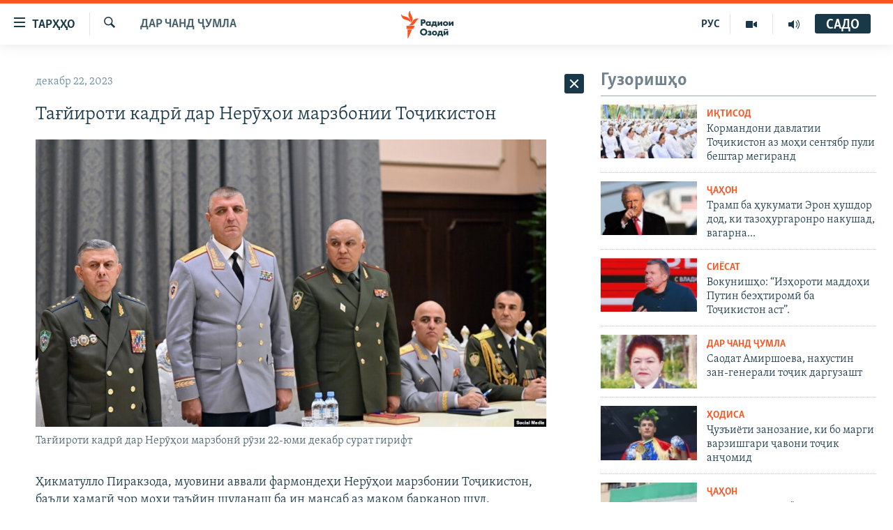

--- FILE ---
content_type: text/html; charset=utf-8
request_url: https://www.ozodi.org/a/32743757.html
body_size: 32639
content:

<!DOCTYPE html>
<html lang="tg" dir="ltr" class="no-js">
<head>
<link href="/Content/responsive/RFE/tg-TJ/RFE-tg-TJ.css?&amp;av=0.0.0.0&amp;cb=370" rel="stylesheet"/>
<script src="https://tags.ozodi.org/rferl-pangea/prod/utag.sync.js"></script> <script type='text/javascript' src='https://www.youtube.com/iframe_api' async></script>
<link rel="manifest" href="/manifest.json">
<script type="text/javascript">
//a general 'js' detection, must be on top level in <head>, due to CSS performance
document.documentElement.className = "js";
var cacheBuster = "370";
var appBaseUrl = "/";
var imgEnhancerBreakpoints = [0, 144, 256, 408, 650, 1023, 1597];
var isLoggingEnabled = false;
var isPreviewPage = false;
var isLivePreviewPage = false;
if (!isPreviewPage) {
window.RFE = window.RFE || {};
window.RFE.cacheEnabledByParam = window.location.href.indexOf('nocache=1') === -1;
const url = new URL(window.location.href);
const params = new URLSearchParams(url.search);
// Remove the 'nocache' parameter
params.delete('nocache');
// Update the URL without the 'nocache' parameter
url.search = params.toString();
window.history.replaceState(null, '', url.toString());
} else {
window.addEventListener('load', function() {
const links = window.document.links;
for (let i = 0; i < links.length; i++) {
links[i].href = '#';
links[i].target = '_self';
}
})
}
var pwaEnabled = false;
var swCacheDisabled;
</script>
<meta charset="utf-8" />
<title>Тағйироти кадрӣ дар Нерӯҳои марзбонии Тоҷикистон</title>
<meta name="description" content="Ҳикматулло Пиракзода, муовини аввали фармондеҳи Нерӯҳои марзбонии Тоҷикистон, баъди ҳамагӣ чор моҳи таъйин шуданаш ба ин мансаб аз мақом барканор шуд." />
<meta name="keywords" content="Дар чанд ҷумла" />
<meta name="viewport" content="width=device-width, initial-scale=1.0" />
<meta http-equiv="X-UA-Compatible" content="IE=edge" />
<meta name="robots" content="max-image-preview:large"><meta property="fb:pages" content="174906359256843" /> <meta name="yandex-verification" content="5dc03567353abd09" />
<link href="https://www.ozodi.org/a/32743757.html" rel="canonical" />
<meta name="apple-mobile-web-app-title" content="РАО/РО" />
<meta name="apple-mobile-web-app-status-bar-style" content="black" />
<meta name="apple-itunes-app" content="app-id=1448678370, app-argument=//32743757.ltr" />
<meta content="Тағйироти кадрӣ дар Нерӯҳои марзбонии Тоҷикистон" property="og:title" />
<meta content="Ҳикматулло Пиракзода, муовини аввали фармондеҳи Нерӯҳои марзбонии Тоҷикистон, баъди ҳамагӣ чор моҳи таъйин шуданаш ба ин мансаб аз мақом барканор шуд." property="og:description" />
<meta content="article" property="og:type" />
<meta content="https://www.ozodi.org/a/32743757.html" property="og:url" />
<meta content="Радиои Озодӣ" property="og:site_name" />
<meta content="https://www.facebook.com/radio.ozodi" property="article:publisher" />
<meta content="https://gdb.rferl.org/01000000-0a00-0242-6959-08dc031751ad_w1200_h630.jpg" property="og:image" />
<meta content="1200" property="og:image:width" />
<meta content="630" property="og:image:height" />
<meta content="210773346019074" property="fb:app_id" />
<meta content="summary_large_image" name="twitter:card" />
<meta content="@RadioiOzodi" name="twitter:site" />
<meta content="https://gdb.rferl.org/01000000-0a00-0242-6959-08dc031751ad_w1200_h630.jpg" name="twitter:image" />
<meta content="Тағйироти кадрӣ дар Нерӯҳои марзбонии Тоҷикистон" name="twitter:title" />
<meta content="Ҳикматулло Пиракзода, муовини аввали фармондеҳи Нерӯҳои марзбонии Тоҷикистон, баъди ҳамагӣ чор моҳи таъйин шуданаш ба ин мансаб аз мақом барканор шуд." name="twitter:description" />
<link rel="amphtml" href="https://www.ozodi.org/amp/32743757.html" />
<script type="application/ld+json">{"articleSection":"Дар чанд ҷумла","isAccessibleForFree":true,"headline":"Тағйироти кадрӣ дар Нерӯҳои марзбонии Тоҷикистон","inLanguage":"tg-TJ","keywords":"Дар чанд ҷумла","author":{"@type":"Person","name":"РАО/РО"},"datePublished":"2023-12-22 17:58:53Z","dateModified":"2023-12-22 17:59:06Z","publisher":{"logo":{"width":512,"height":220,"@type":"ImageObject","url":"https://www.ozodi.org/Content/responsive/RFE/tg-TJ/img/logo.png"},"@type":"NewsMediaOrganization","url":"https://www.ozodi.org","sameAs":["http://facebook.com/radio.ozodi","http://www.youtube.com/user/Ozodivideo","https://www.instagram.com/radioiozodi/?hl=en","https://twitter.com/RadioiOzodi","https://t.me/radioozodi"],"name":"Радиои Озодӣ","alternateName":"Радиои Озодӣ"},"@context":"https://schema.org","@type":"NewsArticle","mainEntityOfPage":"https://www.ozodi.org/a/32743757.html","url":"https://www.ozodi.org/a/32743757.html","description":"Ҳикматулло Пиракзода, муовини аввали фармондеҳи Нерӯҳои марзбонии Тоҷикистон, баъди ҳамагӣ чор моҳи таъйин шуданаш ба ин мансаб аз мақом барканор шуд.","image":{"width":1080,"height":608,"@type":"ImageObject","url":"https://gdb.rferl.org/01000000-0a00-0242-6959-08dc031751ad_w1080_h608.jpg"},"name":"Тағйироти кадрӣ дар Нерӯҳои марзбонии Тоҷикистон"}</script>
<script src="/Scripts/responsive/infographics.b?v=dVbZ-Cza7s4UoO3BqYSZdbxQZVF4BOLP5EfYDs4kqEo1&amp;av=0.0.0.0&amp;cb=370"></script>
<script src="/Scripts/responsive/loader.b?v=Q26XNwrL6vJYKjqFQRDnx01Lk2pi1mRsuLEaVKMsvpA1&amp;av=0.0.0.0&amp;cb=370"></script>
<link rel="icon" type="image/svg+xml" href="/Content/responsive/RFE/img/webApp/favicon.svg" />
<link rel="alternate icon" href="/Content/responsive/RFE/img/webApp/favicon.ico" />
<link rel="mask-icon" color="#ea6903" href="/Content/responsive/RFE/img/webApp/favicon_safari.svg" />
<link rel="apple-touch-icon" sizes="152x152" href="/Content/responsive/RFE/img/webApp/ico-152x152.png" />
<link rel="apple-touch-icon" sizes="144x144" href="/Content/responsive/RFE/img/webApp/ico-144x144.png" />
<link rel="apple-touch-icon" sizes="114x114" href="/Content/responsive/RFE/img/webApp/ico-114x114.png" />
<link rel="apple-touch-icon" sizes="72x72" href="/Content/responsive/RFE/img/webApp/ico-72x72.png" />
<link rel="apple-touch-icon-precomposed" href="/Content/responsive/RFE/img/webApp/ico-57x57.png" />
<link rel="icon" sizes="192x192" href="/Content/responsive/RFE/img/webApp/ico-192x192.png" />
<link rel="icon" sizes="128x128" href="/Content/responsive/RFE/img/webApp/ico-128x128.png" />
<meta name="msapplication-TileColor" content="#ffffff" />
<meta name="msapplication-TileImage" content="/Content/responsive/RFE/img/webApp/ico-144x144.png" />
<link rel="preload" href="/Content/responsive/fonts/Skolar-Lt_Cyrl_v2.4.woff" type="font/woff" as="font" crossorigin="anonymous" />
<link rel="preload" href="/Content/responsive/fonts/SkolarSans-Cn-Bd_LatnCyrl_v2.3.woff" type="font/woff" as="font" crossorigin="anonymous" />
<link rel="alternate" type="application/rss+xml" title="RFE/RL - Top Stories [RSS]" href="/api/" />
<link rel="sitemap" type="application/rss+xml" href="/sitemap.xml" />
</head>
<body class=" nav-no-loaded cc_theme pg-arch arch-news nojs-images ">
<script type="text/javascript" >
var analyticsData = {url:"https://www.ozodi.org/a/32743757.html",property_id:"422",article_uid:"32743757",page_title:"Тағйироти кадрӣ дар Нерӯҳои марзбонии Тоҷикистон",page_type:"article",content_type:"article",subcontent_type:"article",last_modified:"2023-12-22 17:59:06Z",pub_datetime:"2023-12-22 17:58:53Z",pub_year:"2023",pub_month:"12",pub_day:"22",pub_hour:"17",pub_weekday:"Friday",section:"дар чанд ҷумла",english_section:"news",byline:"",categories:"news",domain:"www.ozodi.org",language:"Tajik",language_service:"RFERL Tajik",platform:"web",copied:"no",copied_article:"",copied_title:"",runs_js:"Yes",cms_release:"8.44.0.0.370",enviro_type:"prod",slug:"",entity:"RFE",short_language_service:"TAJ",platform_short:"W",page_name:"Тағйироти кадрӣ дар Нерӯҳои марзбонии Тоҷикистон"};
</script>
<noscript><iframe src="https://www.googletagmanager.com/ns.html?id=GTM-WXZBPZ" height="0" width="0" style="display:none;visibility:hidden"></iframe></noscript><script type="text/javascript" data-cookiecategory="analytics">
var gtmEventObject = Object.assign({}, analyticsData, {event: 'page_meta_ready'});window.dataLayer = window.dataLayer || [];window.dataLayer.push(gtmEventObject);
if (top.location === self.location) { //if not inside of an IFrame
var renderGtm = "true";
if (renderGtm === "true") {
(function(w,d,s,l,i){w[l]=w[l]||[];w[l].push({'gtm.start':new Date().getTime(),event:'gtm.js'});var f=d.getElementsByTagName(s)[0],j=d.createElement(s),dl=l!='dataLayer'?'&l='+l:'';j.async=true;j.src='//www.googletagmanager.com/gtm.js?id='+i+dl;f.parentNode.insertBefore(j,f);})(window,document,'script','dataLayer','GTM-WXZBPZ');
}
}
</script>
<!--Analytics tag js version start-->
<script type="text/javascript" data-cookiecategory="analytics">
var utag_data = Object.assign({}, analyticsData, {});
if(typeof(TealiumTagFrom)==='function' && typeof(TealiumTagSearchKeyword)==='function') {
var utag_from=TealiumTagFrom();var utag_searchKeyword=TealiumTagSearchKeyword();
if(utag_searchKeyword!=null && utag_searchKeyword!=='' && utag_data["search_keyword"]==null) utag_data["search_keyword"]=utag_searchKeyword;if(utag_from!=null && utag_from!=='') utag_data["from"]=TealiumTagFrom();}
if(window.top!== window.self&&utag_data.page_type==="snippet"){utag_data.page_type = 'iframe';}
try{if(window.top!==window.self&&window.self.location.hostname===window.top.location.hostname){utag_data.platform = 'self-embed';utag_data.platform_short = 'se';}}catch(e){if(window.top!==window.self&&window.self.location.search.includes("platformType=self-embed")){utag_data.platform = 'cross-promo';utag_data.platform_short = 'cp';}}
(function(a,b,c,d){ a="https://tags.ozodi.org/rferl-pangea/prod/utag.js"; b=document;c="script";d=b.createElement(c);d.src=a;d.type="text/java"+c;d.async=true; a=b.getElementsByTagName(c)[0];a.parentNode.insertBefore(d,a); })();
</script>
<!--Analytics tag js version end-->
<!-- Analytics tag management NoScript -->
<noscript>
<img style="position: absolute; border: none;" src="https://ssc.ozodi.org/b/ss/bbgprod,bbgentityrferl/1/G.4--NS/907049121?pageName=rfe%3ataj%3aw%3aarticle%3a%d0%a2%d0%b0%d2%93%d0%b9%d0%b8%d1%80%d0%be%d1%82%d0%b8%20%d0%ba%d0%b0%d0%b4%d1%80%d3%a3%20%d0%b4%d0%b0%d1%80%20%d0%9d%d0%b5%d1%80%d3%af%d2%b3%d0%be%d0%b8%20%d0%bc%d0%b0%d1%80%d0%b7%d0%b1%d0%be%d0%bd%d0%b8%d0%b8%20%d0%a2%d0%be%d2%b7%d0%b8%d0%ba%d0%b8%d1%81%d1%82%d0%be%d0%bd&amp;c6=%d0%a2%d0%b0%d2%93%d0%b9%d0%b8%d1%80%d0%be%d1%82%d0%b8%20%d0%ba%d0%b0%d0%b4%d1%80%d3%a3%20%d0%b4%d0%b0%d1%80%20%d0%9d%d0%b5%d1%80%d3%af%d2%b3%d0%be%d0%b8%20%d0%bc%d0%b0%d1%80%d0%b7%d0%b1%d0%be%d0%bd%d0%b8%d0%b8%20%d0%a2%d0%be%d2%b7%d0%b8%d0%ba%d0%b8%d1%81%d1%82%d0%be%d0%bd&amp;v36=8.44.0.0.370&amp;v6=D=c6&amp;g=https%3a%2f%2fwww.ozodi.org%2fa%2f32743757.html&amp;c1=D=g&amp;v1=D=g&amp;events=event1,event52&amp;c16=rferl%20tajik&amp;v16=D=c16&amp;c5=news&amp;v5=D=c5&amp;ch=%d0%94%d0%b0%d1%80%20%d1%87%d0%b0%d0%bd%d0%b4%20%d2%b7%d1%83%d0%bc%d0%bb%d0%b0&amp;c15=tajik&amp;v15=D=c15&amp;c4=article&amp;v4=D=c4&amp;c14=32743757&amp;v14=D=c14&amp;v20=no&amp;c17=web&amp;v17=D=c17&amp;mcorgid=518abc7455e462b97f000101%40adobeorg&amp;server=www.ozodi.org&amp;pageType=D=c4&amp;ns=bbg&amp;v29=D=server&amp;v25=rfe&amp;v30=422&amp;v105=D=User-Agent " alt="analytics" width="1" height="1" /></noscript>
<!-- End of Analytics tag management NoScript -->
<!--*** Accessibility links - For ScreenReaders only ***-->
<section>
<div class="sr-only">
<h2>Пайвандҳои дастрасӣ</h2>
<ul>
<li><a href="#content" data-disable-smooth-scroll="1">Ҷаҳиш ба мояи аслӣ</a></li>
<li><a href="#navigation" data-disable-smooth-scroll="1">Ҷаҳиш ба феҳристи аслӣ</a></li>
<li><a href="#txtHeaderSearch" data-disable-smooth-scroll="1">Ҷаҳиш ба ҷустор</a></li>
</ul>
</div>
</section>
<div dir="ltr">
<div id="page">
<aside>
<div class="c-lightbox overlay-modal">
<div class="c-lightbox__intro">
<h2 class="c-lightbox__intro-title"></h2>
<button class="btn btn--rounded c-lightbox__btn c-lightbox__intro-next" title="Баъдӣ">
<span class="ico ico--rounded ico-chevron-forward"></span>
<span class="sr-only">Баъдӣ</span>
</button>
</div>
<div class="c-lightbox__nav">
<button class="btn btn--rounded c-lightbox__btn c-lightbox__btn--close" title="Пӯшонед">
<span class="ico ico--rounded ico-close"></span>
<span class="sr-only">Пӯшонед</span>
</button>
<button class="btn btn--rounded c-lightbox__btn c-lightbox__btn--prev" title="Пешӣ">
<span class="ico ico--rounded ico-chevron-backward"></span>
<span class="sr-only">Пешӣ</span>
</button>
<button class="btn btn--rounded c-lightbox__btn c-lightbox__btn--next" title="Баъдӣ">
<span class="ico ico--rounded ico-chevron-forward"></span>
<span class="sr-only">Баъдӣ</span>
</button>
</div>
<div class="c-lightbox__content-wrap">
<figure class="c-lightbox__content">
<span class="c-spinner c-spinner--lightbox">
<img src="/Content/responsive/img/player-spinner.png"
alt="лутфан мунтазир бошед "
title="лутфан мунтазир бошед " />
</span>
<div class="c-lightbox__img">
<div class="thumb">
<img src="" alt="" />
</div>
</div>
<figcaption>
<div class="c-lightbox__info c-lightbox__info--foot">
<span class="c-lightbox__counter"></span>
<span class="caption c-lightbox__caption"></span>
</div>
</figcaption>
</figure>
</div>
<div class="hidden">
<div class="content-advisory__box content-advisory__box--lightbox">
<span class="content-advisory__box-text">Тасвир саҳнаҳое дорад, ки шояд барои дигарон нофорам бошанд.</span>
<button class="btn btn--transparent content-advisory__box-btn m-t-md" value="text" type="button">
<span class="btn__text">
Пардабардорӣ
</span>
</button>
</div>
</div>
</div>
<div class="ctc-message pos-fix">
<div class="ctc-message__inner">Тор нусхагирӣ шуд</div>
</div>
</aside>
<div class="hdr-20 hdr-20--big">
<div class="hdr-20__inner">
<div class="hdr-20__max pos-rel">
<div class="hdr-20__side hdr-20__side--primary d-flex">
<label data-for="main-menu-ctrl" data-switcher-trigger="true" data-switch-target="main-menu-ctrl" class="burger hdr-trigger pos-rel trans-trigger" data-trans-evt="click" data-trans-id="menu">
<span class="ico ico-close hdr-trigger__ico hdr-trigger__ico--close burger__ico burger__ico--close"></span>
<span class="ico ico-menu hdr-trigger__ico hdr-trigger__ico--open burger__ico burger__ico--open"></span>
<span class="burger__label">ТАРҲҲО</span>
</label>
<div class="menu-pnl pos-fix trans-target" data-switch-target="main-menu-ctrl" data-trans-id="menu">
<div class="menu-pnl__inner">
<nav class="main-nav menu-pnl__item menu-pnl__item--first">
<ul class="main-nav__list accordeon" data-analytics-tales="false" data-promo-name="link" data-location-name="nav,secnav">
<li class="main-nav__item accordeon__item" data-switch-target="menu-item-3142">
<label class="main-nav__item-name main-nav__item-name--label accordeon__control-label" data-switcher-trigger="true" data-for="menu-item-3142">
Гӯшаҳо
<span class="ico ico-chevron-down main-nav__chev"></span>
</label>
<div class="main-nav__sub-list">
<a class="main-nav__item-name main-nav__item-name--link main-nav__item-name--sub" href="/z/542" title="Сиёсат" data-item-name="politics" >Сиёсат</a>
<a class="main-nav__item-name main-nav__item-name--link main-nav__item-name--sub" href="/z/543" title="Иқтисод" data-item-name="economics" >Иқтисод</a>
<a class="main-nav__item-name main-nav__item-name--link main-nav__item-name--sub" href="/z/16829" title="Ҷомеа" data-item-name="society" >Ҷомеа</a>
<a class="main-nav__item-name main-nav__item-name--link main-nav__item-name--sub" href="/z/23154" title="Қазияи &quot;Крокус&quot;" data-item-name="moscow-attack" >Қазияи &quot;Крокус&quot;</a>
<a class="main-nav__item-name main-nav__item-name--link main-nav__item-name--sub" href="/z/3537" title="Осиёи Марказӣ" data-item-name="central_asia" >Осиёи Марказӣ</a>
<a class="main-nav__item-name main-nav__item-name--link main-nav__item-name--sub" href="/z/545" title="Фарҳанг" data-item-name="culture" >Фарҳанг</a>
<a class="main-nav__item-name main-nav__item-name--link main-nav__item-name--sub" href="/z/17632" title="Меҳмони Озодӣ" data-item-name="guest-of-ozodi" >Меҳмони Озодӣ</a>
<a class="main-nav__item-name main-nav__item-name--link main-nav__item-name--sub" href="/z/562" title="Варзиш" data-item-name="Sports" >Варзиш</a>
</div>
</li>
<li class="main-nav__item">
<a class="main-nav__item-name main-nav__item-name--link" href="/freetalk" title="Гапи Озод" data-item-name="gapi-ozod" >Гапи Озод</a>
</li>
<li class="main-nav__item">
<a class="main-nav__item-name main-nav__item-name--link" href="/migrantslife" title="Рӯзгори муҳоҷир" data-item-name="migrantslife" >Рӯзгори муҳоҷир</a>
</li>
<li class="main-nav__item">
<a class="main-nav__item-name main-nav__item-name--link" href="/hellosister" title="Салом, хоҳар" data-item-name="hellosister" >Салом, хоҳар</a>
</li>
<li class="main-nav__item">
<a class="main-nav__item-name main-nav__item-name--link" href="/investigation" title="Таҳқиқот" data-item-name="investigation" >Таҳқиқот</a>
</li>
<li class="main-nav__item">
<a class="main-nav__item-name main-nav__item-name--link" href="/z/22610" title="Ҷанг дар Украина" data-item-name="ukraine-war" >Ҷанг дар Украина</a>
</li>
<li class="main-nav__item accordeon__item" data-switch-target="menu-item-3160">
<label class="main-nav__item-name main-nav__item-name--label accordeon__control-label" data-switcher-trigger="true" data-for="menu-item-3160">
Назари мардум
<span class="ico ico-chevron-down main-nav__chev"></span>
</label>
<div class="main-nav__sub-list">
<a class="main-nav__item-name main-nav__item-name--link main-nav__item-name--sub" href="/z/2673" title="Блогистон" data-item-name="Blogistan" >Блогистон</a>
<a class="main-nav__item-name main-nav__item-name--link main-nav__item-name--sub" href="/z/21718" title="Озодӣ Онлайн" data-item-name="ozodi-online" >Озодӣ Онлайн</a>
</div>
</li>
<li class="main-nav__item accordeon__item" data-switch-target="menu-item-3161">
<label class="main-nav__item-name main-nav__item-name--label accordeon__control-label" data-switcher-trigger="true" data-for="menu-item-3161">
Чандрасонаӣ
<span class="ico ico-chevron-down main-nav__chev"></span>
</label>
<div class="main-nav__sub-list">
<a class="main-nav__item-name main-nav__item-name--link main-nav__item-name--sub" href="/z/643" title="Видео" data-item-name="video_report" >Видео</a>
<a class="main-nav__item-name main-nav__item-name--link main-nav__item-name--sub" href="/z/16875" title="Нигористон" data-item-name="photo-gallery" >Нигористон</a>
<a class="main-nav__item-name main-nav__item-name--link main-nav__item-name--sub" href="/z/17274" title="Гузоришҳои радиоӣ" data-item-name="radio-reports" >Гузоришҳои радиоӣ</a>
</div>
</li>
<li class="main-nav__item">
<a class="main-nav__item-name main-nav__item-name--link" href="/ozodi-lists" title="Рӯйхатҳо" data-item-name="ozodi-lists" >Рӯйхатҳо</a>
</li>
<li class="main-nav__item">
<a class="main-nav__item-name main-nav__item-name--link" href="/z/23080" title="Китобҳои Озодӣ" data-item-name="books" >Китобҳои Озодӣ</a>
</li>
</ul>
</nav>
<div class="menu-pnl__item">
<a href="https://rus.ozodi.org" class="menu-pnl__item-link" alt="Русский">Русский</a>
</div>
<div class="menu-pnl__item menu-pnl__item--social">
<h5 class="menu-pnl__sub-head">Пайгирӣ кунед </h5>
<a href="https://news.google.com/publications/CAAqBwgKMOiFhAEwv7sO?hl=ru&amp;gl=RU&amp;ceid=RU%3Aru" title="Моро дар Google News пайгирӣ кунед" data-analytics-text="follow_on_google_news" class="btn btn--rounded btn--social-inverted menu-pnl__btn js-social-btn btn-g-news" target="_blank" rel="noopener">
<span class="ico ico-google-news ico--rounded"></span>
</a>
<a href="http://facebook.com/radio.ozodi" title="Моро дар Facebook пайгирӣ кунед" data-analytics-text="follow_on_facebook" class="btn btn--rounded btn--social-inverted menu-pnl__btn js-social-btn btn-facebook" target="_blank" rel="noopener">
<span class="ico ico-facebook-alt ico--rounded"></span>
</a>
<a href="http://www.youtube.com/user/Ozodivideo" title="Моро дар Youtube пайгирӣ кунед" data-analytics-text="follow_on_youtube" class="btn btn--rounded btn--social-inverted menu-pnl__btn js-social-btn btn-youtube" target="_blank" rel="noopener">
<span class="ico ico-youtube ico--rounded"></span>
</a>
<a href="https://www.instagram.com/radioiozodi/?hl=en" title="Моро дар Инстаграм пайгирӣ кунед" data-analytics-text="follow_on_instagram" class="btn btn--rounded btn--social-inverted menu-pnl__btn js-social-btn btn-instagram" target="_blank" rel="noopener">
<span class="ico ico-instagram ico--rounded"></span>
</a>
<a href="https://twitter.com/RadioiOzodi" title="Моро дар Twitter пайгирӣ кунед" data-analytics-text="follow_on_twitter" class="btn btn--rounded btn--social-inverted menu-pnl__btn js-social-btn btn-twitter" target="_blank" rel="noopener">
<span class="ico ico-twitter ico--rounded"></span>
</a>
<a href="https://t.me/radioozodi" title="Моро дар Telegram пайгирӣ кунед" data-analytics-text="follow_on_telegram" class="btn btn--rounded btn--social-inverted menu-pnl__btn js-social-btn btn-telegram" target="_blank" rel="noopener">
<span class="ico ico-telegram ico--rounded"></span>
</a>
</div>
<div class="menu-pnl__item">
<a href="/navigation/allsites" class="menu-pnl__item-link">
<span class="ico ico-languages "></span>
Ҳамаи сомонаҳои RFE/RL
</a>
</div>
</div>
</div>
<label data-for="top-search-ctrl" data-switcher-trigger="true" data-switch-target="top-search-ctrl" class="top-srch-trigger hdr-trigger">
<span class="ico ico-close hdr-trigger__ico hdr-trigger__ico--close top-srch-trigger__ico top-srch-trigger__ico--close"></span>
<span class="ico ico-search hdr-trigger__ico hdr-trigger__ico--open top-srch-trigger__ico top-srch-trigger__ico--open"></span>
</label>
<div class="srch-top srch-top--in-header" data-switch-target="top-search-ctrl">
<div class="container">
<form action="/s" class="srch-top__form srch-top__form--in-header" id="form-topSearchHeader" method="get" role="search"><label for="txtHeaderSearch" class="sr-only">Ҷустуҷӯ</label>
<input type="text" id="txtHeaderSearch" name="k" placeholder="Ҷустуҷӯи матн ..." accesskey="s" value="" class="srch-top__input analyticstag-event" onkeydown="if (event.keyCode === 13) { FireAnalyticsTagEventOnSearch('search', $dom.get('#txtHeaderSearch')[0].value) }" />
<button title="Ҷустуҷӯ" type="submit" class="btn btn--top-srch analyticstag-event" onclick="FireAnalyticsTagEventOnSearch('search', $dom.get('#txtHeaderSearch')[0].value) ">
<span class="ico ico-search"></span>
</button></form>
</div>
</div>
<a href="/" class="main-logo-link">
<img src="/Content/responsive/RFE/tg-TJ/img/logo-compact.svg" class="main-logo main-logo--comp" alt="Рамзи сомона">
<img src="/Content/responsive/RFE/tg-TJ/img/logo.svg" class="main-logo main-logo--big" alt="Рамзи сомона">
</a>
</div>
<div class="hdr-20__side hdr-20__side--secondary d-flex">
<a href="/radio/programs" title="Шунавед" class="hdr-20__secondary-item" data-item-name="audio">
<span class="ico ico-audio hdr-20__secondary-icon"></span>
</a>
<a href="https://www.youtube.com/user/Ozodivideo" title="YouTube" class="hdr-20__secondary-item" data-item-name="video">
<span class="ico ico-video hdr-20__secondary-icon"></span>
</a>
<a href="https://rus.ozodi.org" title="РУС" class="hdr-20__secondary-item hdr-20__secondary-item--lang" data-item-name="satellite">
РУС
</a>
<a href="/s" title="Ҷустуҷӯ" class="hdr-20__secondary-item hdr-20__secondary-item--search" data-item-name="search">
<span class="ico ico-search hdr-20__secondary-icon hdr-20__secondary-icon--search"></span>
</a>
<div class="hdr-20__secondary-item live-b-drop">
<div class="live-b-drop__off">
<a href="/live/audio/83" class="live-b-drop__link" title="САДО" data-item-name="live">
<span class="badge badge--live-btn badge--live">
САДО
</span>
</a>
</div>
<div class="live-b-drop__on hidden">
<label data-for="live-ctrl" data-switcher-trigger="true" data-switch-target="live-ctrl" class="live-b-drop__label pos-rel">
<span class="badge badge--live badge--live-btn">
САДО
</span>
<span class="ico ico-close live-b-drop__label-ico live-b-drop__label-ico--close"></span>
</label>
<div class="live-b-drop__panel" id="targetLivePanelDiv" data-switch-target="live-ctrl"></div>
</div>
</div>
<div class="srch-bottom">
<form action="/s" class="srch-bottom__form d-flex" id="form-bottomSearch" method="get" role="search"><label for="txtSearch" class="sr-only">Ҷустуҷӯ</label>
<input type="search" id="txtSearch" name="k" placeholder="Ҷустуҷӯи матн ..." accesskey="s" value="" class="srch-bottom__input analyticstag-event" onkeydown="if (event.keyCode === 13) { FireAnalyticsTagEventOnSearch('search', $dom.get('#txtSearch')[0].value) }" />
<button title="Ҷустуҷӯ" type="submit" class="btn btn--bottom-srch analyticstag-event" onclick="FireAnalyticsTagEventOnSearch('search', $dom.get('#txtSearch')[0].value) ">
<span class="ico ico-search"></span>
</button></form>
</div>
</div>
<img src="/Content/responsive/RFE/tg-TJ/img/logo-print.gif" class="logo-print" alt="Рамзи сомона">
<img src="/Content/responsive/RFE/tg-TJ/img/logo-print_color.png" class="logo-print logo-print--color" alt="Рамзи сомона">
</div>
</div>
</div>
<script>
if (document.body.className.indexOf('pg-home') > -1) {
var nav2In = document.querySelector('.hdr-20__inner');
var nav2Sec = document.querySelector('.hdr-20__side--secondary');
var secStyle = window.getComputedStyle(nav2Sec);
if (nav2In && window.pageYOffset < 150 && secStyle['position'] !== 'fixed') {
nav2In.classList.add('hdr-20__inner--big')
}
}
</script>
<div class="c-hlights c-hlights--breaking c-hlights--no-item" data-hlight-display="mobile,desktop">
<div class="c-hlights__wrap container p-0">
<div class="c-hlights__nav">
<a role="button" href="#" title="Пешӣ">
<span class="ico ico-chevron-backward m-0"></span>
<span class="sr-only">Пешӣ</span>
</a>
<a role="button" href="#" title="Баъдӣ">
<span class="ico ico-chevron-forward m-0"></span>
<span class="sr-only">Баъдӣ</span>
</a>
</div>
<span class="c-hlights__label">
<span class="">Хабари нав</span>
<span class="switcher-trigger">
<label data-for="more-less-1" data-switcher-trigger="true" class="switcher-trigger__label switcher-trigger__label--more p-b-0" title="Бештар">
<span class="ico ico-chevron-down"></span>
</label>
<label data-for="more-less-1" data-switcher-trigger="true" class="switcher-trigger__label switcher-trigger__label--less p-b-0" title="Камтар...">
<span class="ico ico-chevron-up"></span>
</label>
</span>
</span>
<ul class="c-hlights__items switcher-target" data-switch-target="more-less-1">
</ul>
</div>
</div> <div id="content">
<div class="container">
<div class="row">
<div class="col-sm-12 col-md-8">
<div class="news">
<h1 class="pg-title pg-title--move-to-header">
Дар чанд ҷумла
</h1>
<div id="newsItems" class="accordeon accordeon--scroll-adjust">
<div class="accordeon__item-wrap">
<div class="news__item news__item--unopenable accordeon__item sticky-btn-parent" data-switcher-opened=true data-switch-target="more-less-32743757" data-article-id="32743757" data-api-id="32743757" data-api-type="1">
<div class="news__item-inner pos-rel">
<div class="publishing-details ">
<div class="published">
<span class="date" >
<time pubdate="pubdate" datetime="2023-12-22T22:58:53+05:00">
декабр 22, 2023
</time>
</span>
</div>
</div>
<h1 class="title pg-title">
Тағйироти кадрӣ дар Нерӯҳои марзбонии Тоҷикистон
</h1>
<div class="cover-media">
<figure class="media-image js-media-expand">
<div class="img-wrap">
<div class="thumb thumb16_9">
<img src="https://gdb.rferl.org/01000000-0a00-0242-6959-08dc031751ad_w250_r1_s.jpg" alt="Тағйироти кадрӣ дар Нерӯҳои марзбонӣ рӯзи 22-юми декабр сурат гирифт" />
</div>
</div>
<figcaption>
<span class="caption">Тағйироти кадрӣ дар Нерӯҳои марзбонӣ рӯзи 22-юми декабр сурат гирифт</span>
</figcaption>
</figure>
</div>
<div class="news__buttons news__buttons--main pos-abs">
<button class="btn btn--news btn--news-more pos-abs">
<span class="ico ico-chevron-down"></span>
</button>
<button class="btn btn--news sticky-btn btn--news-less">
<span class="ico ico-close"></span>
</button>
</div>
<div class="wsw accordeon__target">
<div class="intro" >
<p >Ҳикматулло Пиракзода, муовини аввали фармондеҳи Нерӯҳои марзбонии Тоҷикистон, баъди ҳамагӣ чор моҳи таъйин шуданаш ба ин мансаб аз мақом барканор шуд.</p>
</div>
<p>Фармони раиси ҷумҳурӣ дар ин бора рӯзи 22-юми декабр баромад.</p>
<p>Ӯро дар ҳамин рӯз бо қарори ҳукумат сардори Донишкадаи олии сарҳадӣ таъйин карда, вале сабаби чунин тағйиротро нагуфтанд.</p>
<p>Генерал Пиракзода дар мақоми наваш Саломатшо Мирзозодаро иваз кард. Сабаби барканории Мирзозода “гузаштан ба кори дигар” гуфта шудааст, ҳарчанд маълум нест ба чӣ мақоме.</p>
<p>Ҳоло Муродалӣ Раҷабзода муовини аввали Фармондеҳи Қӯшунҳои сарҳадӣ таъйин шудааст. Вай ҳамзамон сардори Сарситоди ҳамин бахши Кумитаи давлатии амнияти миллист.</p>
<p>Мақомот сабаби ҷойивазкуниро дар Нерӯҳои марзбонӣ нагуфтанд.</p>
<p>Хадамоти матбуоти президенти Тоҷикистон танҳо навишт, ки Эмомалӣ Раҳмон рӯзи 22-юми декабр бо баъзе аз намояндагони Нерӯҳои марзбонӣ мулоқот кард ва “аз вазъи имрӯзаи печидаву пешгӯинашавандаи минтақа ва ҷаҳон ёдовар шуд.”</p>
<p>Тағйироти кадрӣ дар идораҳои давлатии Тоҷикистон пайваста аз тарафи мухолифони ҳукумат танқид мешавад.</p>
<p>Онҳо мегӯянд, ҳукумат шахсонеро ба ин вазифаҳо таъйин мекунад, ки солҳои дароз садоқаташонро озмудааст. Ҳамчунин гуфта мешавад, дар байни онҳо ҷавонон ва занон каманд.</p>
</div>
<div class="pos-rel news__read-more">
<label class="news__read-more-label accordeon__control-label pos-abs" data-for="more-less-32743757" data-switcher-trigger="true"></label>
<a class="btn btn--link news__read-more-btn" href="#" title="Идома">
<span class="btn__text">
Идома
</span>
</a>
</div>
<label data-for="more-less-32743757" data-switcher-trigger="true" class="switcher-trigger__label accordeon__control-label news__control-label pos-abs"></label>
</div>
<div class="news__share-outer">
<div class="links">
<p class="buttons link-content-sharing p-0 ">
<button class="btn btn--link btn-content-sharing p-t-0 " id="btnContentSharing" value="text" role="Button" type="" title="имконияти бештари нашр">
<span class="ico ico-share ico--l"></span>
<span class="btn__text ">
Ба дигарон фиристед
</span>
</button>
</p>
<aside class="content-sharing js-content-sharing " role="complementary"
data-share-url="https://www.ozodi.org/a/32743757.html" data-share-title="Тағйироти кадрӣ дар Нерӯҳои марзбонии Тоҷикистон" data-share-text="">
<div class="content-sharing__popover">
<h6 class="content-sharing__title">Ба дигарон фиристед</h6>
<button href="#close" id="btnCloseSharing" class="btn btn--text-like content-sharing__close-btn">
<span class="ico ico-close ico--l"></span>
</button>
<ul class="content-sharing__list">
<li class="content-sharing__item">
<div class="ctc ">
<input type="text" class="ctc__input" readonly="readonly">
<a href="" js-href="https://www.ozodi.org/a/32743757.html" class="content-sharing__link ctc__button">
<span class="ico ico-copy-link ico--rounded ico--s"></span>
<span class="content-sharing__link-text">Линкро нусхабардорӣ кунед</span>
</a>
</div>
</li>
<li class="content-sharing__item">
<a href="https://facebook.com/sharer.php?u=https%3a%2f%2fwww.ozodi.org%2fa%2f32743757.html"
data-analytics-text="share_on_facebook"
title="Facebook" target="_blank"
class="content-sharing__link js-social-btn">
<span class="ico ico-facebook ico--rounded ico--s"></span>
<span class="content-sharing__link-text">Facebook</span>
</a>
</li>
<li class="content-sharing__item">
<a href="https://twitter.com/share?url=https%3a%2f%2fwww.ozodi.org%2fa%2f32743757.html&amp;text=%d0%a2%d0%b0%d2%93%d0%b9%d0%b8%d1%80%d0%be%d1%82%d0%b8+%d0%ba%d0%b0%d0%b4%d1%80%d3%a3+%d0%b4%d0%b0%d1%80+%d0%9d%d0%b5%d1%80%d3%af%d2%b3%d0%be%d0%b8+%d0%bc%d0%b0%d1%80%d0%b7%d0%b1%d0%be%d0%bd%d0%b8%d0%b8+%d0%a2%d0%be%d2%b7%d0%b8%d0%ba%d0%b8%d1%81%d1%82%d0%be%d0%bd"
data-analytics-text="share_on_twitter"
title="X (Twitter)" target="_blank"
class="content-sharing__link js-social-btn">
<span class="ico ico-twitter ico--rounded ico--s"></span>
<span class="content-sharing__link-text">X (Twitter)</span>
</a>
</li>
<li class="content-sharing__item">
<a href="mailto:?body=https%3a%2f%2fwww.ozodi.org%2fa%2f32743757.html&amp;subject=Тағйироти кадрӣ дар Нерӯҳои марзбонии Тоҷикистон"
title="Email"
class="content-sharing__link ">
<span class="ico ico-email ico--rounded ico--s"></span>
<span class="content-sharing__link-text">Email</span>
</a>
</li>
</ul>
</div>
</aside>
</div>
<aside class="news__show-comments">
<a href="https://www.ozodi.org/a/32743757.html" class="news__show-comments-link">
<button class="btn btn--link news__show-comments-btn" value="text" role="Шарҳҳоро бинед" title="Шарҳҳоро бинед">
<span class="ico ico-comment news__show-comments-ico"></span>
<span class="btn__text">
Шарҳҳоро бинед
<span class="disqus-comment-count" data-disqus-identifier="32743757"></span>
</span>
</button>
<span class="ico ico-chevron-down news__show-comments-ico"></span>
<span class="ico ico-chevron-up news__show-comments-ico"></span>
</a>
</aside>
</div>
<div class="news__comments-outer sticky-btn-parent pos-rel">
<div class="news__buttons pos-abs">
<button class="btn btn--news sticky-btn btn--news-comments btn--seen" value="Пахш" role="Button" title="Button">
<span class="ico ico-close"></span>
</button>
</div>
<div class="news__comments hidden">
<label data-for="more-less-32743757" data-switcher-trigger="true" data-close-only="true" class="switcher-trigger__label accordeon__control-label news__control-label news__control-label--comments pos-abs"></label>
<div id="comments" class="comments-parent">
<div class="row">
<div class="col-xs-12">
<div class="comments comments--ext">
<h3 class="section-head">Гуфтугӯ</h3>
<div class="comments-form comments-external">
<script id="dsq-count-scr" src="//rfe-tg-tj-10.disqus.com/count.js" async></script>
<div class="ext-comments" data-href="https://www.ozodi.org/a/32743757.html" data-lang="en" data-mobile="true" data-disqus-identifier="32743757">
<div id="disqus_thread"></div>
<script>
var disqus_config = function () {
this.page.url = 'https://www.ozodi.org/a/32743757.html';
this.page.identifier = '32743757';
};
(function() {
var d = document, s = d.createElement('script');
s.src = 'https://rfe-tg-tj-10.disqus.com/embed.js';
s.setAttribute('data-timestamp', +new Date());
(d.head || d.body).appendChild(s);
})();
</script>
<noscript>
Please enable JavaScript to view the
<a href="https://disqus.com/?ref_noscript" rel="nofollow">
comments powered by Disqus.
</a>
</noscript>
</div>
</div>
</div>
</div>
</div>
</div>
</div>
</div>
</div>
</div>
<div class="news__item news__item--spacer ">
<h4 class="title news__spacer-title">Ҳамаи хабарҳои имрӯзро дар инҷо бихонед</h4>
</div>
<div class="accordeon__item-wrap">
<div class="news__item news__item--unopenable accordeon__item sticky-btn-parent" data-switch-target="more-less-33647897" data-article-id="33647897" data-api-id="33647897" data-api-type="1">
<div class="news__item-inner pos-rel">
<div class="publishing-details ">
<div class="published">
<span class="date" >
<time pubdate="pubdate" datetime="2026-01-14T17:20:42+05:00">
январ 14, 2026
</time>
</span>
</div>
</div>
<h1 class="title pg-title">
Сироҷиддин Муҳриддин ба сафири Амрико барои кораш сипос гуфтааст
</h1>
<div class="cover-media">
<figure class="media-image js-media-expand">
<div class="img-wrap">
<div class="thumb thumb16_9">
<img src="https://gdb.rferl.org/01000000-0aff-0242-4c58-08db3b5f876e_w250_r1_s.jpg" alt="Мануэл Микаллер аз охири соли 2022 сафири Амрико дар Тоҷикистон буд." />
</div>
</div>
<figcaption>
<span class="caption">Мануэл Микаллер аз охири соли 2022 сафири Амрико дар Тоҷикистон буд.</span>
</figcaption>
</figure>
</div>
<div class="news__buttons news__buttons--main pos-abs">
<button class="btn btn--news btn--news-more pos-abs">
<span class="ico ico-chevron-down"></span>
</button>
<button class="btn btn--news sticky-btn btn--news-less">
<span class="ico ico-close"></span>
</button>
</div>
<div class="wsw accordeon__target">
<p style="text-align: justify;"><strong>Сироҷиддин Муҳриддин, вазири умури хориҷии Тоҷикистон дар мулоқот бо Мануэл Микаллер, сафири Амрико дар Душанбе, аз саҳми ӯ дар таҳкими ҳамкориву муносибатҳои ду кишвар изҳори сипос кардааст. </strong></p><p style="text-align: justify;">Вазорати умури хориҷӣ рӯзи 14-уми январ бо нашри як баёнияи расмӣ гуфт, вазир Мануэл Микаллерро дар ҳамин рӯз ба муносибати анҷом ёфтани маъмурияташ дар Тоҷикистон ба ҳузур пазируфтааст. Дар баёния омадааст, ки Сироҷиддин Муҳриддин ба дипломати амрикоӣ “барои саҳми ӯ дар таҳкими муносибатҳои дӯстона миёни Тоҷикистон ва ИМА изҳори миннатдорӣ намуда, дар фаъолиятҳои ояндаи касбиаш муваффақиятҳоро таманно кард.” </p><p style="text-align: justify;">Ду тараф зимни сӯҳбат ҳамчунин дар бораи ҳолати кунунӣ ва дурнамои густариши ҳамкорӣ байни Тоҷикистону Амрико табодули афкор кардаанд. Мануел Микаллер аз охири соли 2022 ба ҳайси сафири Иёлоти Муттаҳида дар Душанбе кор мекард. Забонҳои тоҷикӣ ва русиро ҳам медонад.</p>
</div>
<div class="pos-rel news__read-more">
<label class="news__read-more-label accordeon__control-label pos-abs" data-for="more-less-33647897" data-switcher-trigger="true"></label>
<a class="btn btn--link news__read-more-btn" href="#" title="Идома">
<span class="btn__text">
Идома
</span>
</a>
</div>
<label data-for="more-less-33647897" data-switcher-trigger="true" class="switcher-trigger__label accordeon__control-label news__control-label pos-abs"></label>
</div>
<div class="news__share-outer">
<div class="links">
<p class="buttons link-content-sharing p-0 ">
<button class="btn btn--link btn-content-sharing p-t-0 " id="btnContentSharing" value="text" role="Button" type="" title="имконияти бештари нашр">
<span class="ico ico-share ico--l"></span>
<span class="btn__text ">
Ба дигарон фиристед
</span>
</button>
</p>
<aside class="content-sharing js-content-sharing " role="complementary"
data-share-url="/a/sirojiddin-muhriddin-ba-safiri-amriko-baroi-korash-sipos-guftaast/33647897.html" data-share-title="Сироҷиддин Муҳриддин ба сафири Амрико барои кораш сипос гуфтааст" data-share-text="">
<div class="content-sharing__popover">
<h6 class="content-sharing__title">Ба дигарон фиристед</h6>
<button href="#close" id="btnCloseSharing" class="btn btn--text-like content-sharing__close-btn">
<span class="ico ico-close ico--l"></span>
</button>
<ul class="content-sharing__list">
<li class="content-sharing__item">
<div class="ctc ">
<input type="text" class="ctc__input" readonly="readonly">
<a href="" js-href="/a/sirojiddin-muhriddin-ba-safiri-amriko-baroi-korash-sipos-guftaast/33647897.html" class="content-sharing__link ctc__button">
<span class="ico ico-copy-link ico--rounded ico--s"></span>
<span class="content-sharing__link-text">Линкро нусхабардорӣ кунед</span>
</a>
</div>
</li>
<li class="content-sharing__item">
<a href="https://facebook.com/sharer.php?u=%2fa%2fsirojiddin-muhriddin-ba-safiri-amriko-baroi-korash-sipos-guftaast%2f33647897.html"
data-analytics-text="share_on_facebook"
title="Facebook" target="_blank"
class="content-sharing__link js-social-btn">
<span class="ico ico-facebook ico--rounded ico--s"></span>
<span class="content-sharing__link-text">Facebook</span>
</a>
</li>
<li class="content-sharing__item">
<a href="https://twitter.com/share?url=%2fa%2fsirojiddin-muhriddin-ba-safiri-amriko-baroi-korash-sipos-guftaast%2f33647897.html&amp;text=%d0%a1%d0%b8%d1%80%d0%be%d2%b7%d0%b8%d0%b4%d0%b4%d0%b8%d0%bd+%d0%9c%d1%83%d2%b3%d1%80%d0%b8%d0%b4%d0%b4%d0%b8%d0%bd+%d0%b1%d0%b0+%d1%81%d0%b0%d1%84%d0%b8%d1%80%d0%b8+%d0%90%d0%bc%d1%80%d0%b8%d0%ba%d0%be+%d0%b1%d0%b0%d1%80%d0%be%d0%b8+%d0%ba%d0%be%d1%80%d0%b0%d1%88+%d1%81%d0%b8%d0%bf%d0%be%d1%81+%d0%b3%d1%83%d1%84%d1%82%d0%b0%d0%b0%d1%81%d1%82"
data-analytics-text="share_on_twitter"
title="X (Twitter)" target="_blank"
class="content-sharing__link js-social-btn">
<span class="ico ico-twitter ico--rounded ico--s"></span>
<span class="content-sharing__link-text">X (Twitter)</span>
</a>
</li>
<li class="content-sharing__item">
<a href="mailto:?body=%2fa%2fsirojiddin-muhriddin-ba-safiri-amriko-baroi-korash-sipos-guftaast%2f33647897.html&amp;subject=Сироҷиддин Муҳриддин ба сафири Амрико барои кораш сипос гуфтааст"
title="Email"
class="content-sharing__link ">
<span class="ico ico-email ico--rounded ico--s"></span>
<span class="content-sharing__link-text">Email</span>
</a>
</li>
</ul>
</div>
</aside>
</div>
</div>
</div>
</div>
<div class="accordeon__item-wrap">
<div class="news__item news__item--unopenable accordeon__item sticky-btn-parent" data-switch-target="more-less-33647863" data-article-id="33647863" data-api-id="33647863" data-api-type="1">
<div class="news__item-inner pos-rel">
<div class="publishing-details ">
<div class="published">
<span class="date" >
<time pubdate="pubdate" datetime="2026-01-14T16:42:51+05:00">
январ 14, 2026
</time>
</span>
</div>
</div>
<h1 class="title pg-title">
Садама дар Қубодиён ҷони падари ҷавону ду тифли хурдсолашро гирифт
</h1>
<div class="cover-media">
<figure class="media-image js-media-expand">
<div class="img-wrap">
<div class="thumb thumb16_9">
<img src="https://gdb.rferl.org/89458bc0-f8ea-4325-59af-08ddc37f6859_w250_r1_s.jpg" alt="Дар садамаҳои нақлиётӣ тифлони хурдсол ҳам зиёд ба ҳалокат мерасанд." />
</div>
</div>
<figcaption>
<span class="caption">Дар садамаҳои нақлиётӣ тифлони хурдсол ҳам зиёд ба ҳалокат мерасанд.</span>
</figcaption>
</figure>
</div>
<div class="news__buttons news__buttons--main pos-abs">
<button class="btn btn--news btn--news-more pos-abs">
<span class="ico ico-chevron-down"></span>
</button>
<button class="btn btn--news sticky-btn btn--news-less">
<span class="ico ico-close"></span>
</button>
</div>
<div class="wsw accordeon__target">
<p><strong>Дар як садамаи фоҷиабор дар вилояти Хатлон падари ҷавоне бо ду тифли хурдсолаш ҷон бохта ва танҳо яке аз онҳо зинда мондааст. </strong></p><p style="text-align: justify;">Вазорати корҳои дохилии Тоҷикистон хабар додааст, ки садама шоми 9-уми январ дар ҳудуди ҷамоати Кайқубоди ноҳияи Қубодиён ба вуқӯъ пайвастааст. Ба гуфтаи вазорат, Ҷурабек Сафарови 32-сола ҳангоми ҳаракат дар мошин аз ӯҳдаи идораи мошин барнаомадааст ва дар натиҷа мошин ба канал ва ё наҳри назди хонаашон чаппа шудааст. </p><p style="text-align: justify;">Дар ин фалокат, худи падар ва тифлони 4-сола ва 2-солааш Абдулло ва Яҳё дар ҷойи ҳодиса ҷон бохтаанд ва писари бузургӣ Муҳаммад захм бардошта дар дар шифохона бистарӣ шудааст. Солона дар садамаҳои нақлиётӣ дар Тоҷикистон садҳо кас кушта ва маъюби якумрӣ мешаванд. Гоҳе дар ингуна садамаҳо хонаводаҳои комил аз байн мераванд. </p><p style="text-align: justify;">Моҳи сентябри соли гузашта, бар асари бархӯрди мошини сабукрав бо мошини борбар дар шоҳроҳи Душанбе-Хуҷанд панҷ узви як оила ба ҳалокат расидаанд.<strong> </strong>Мошинҳои кӯҳнаву роҳҳои ноҳамвор, ҳаракат бо суръати баланд ва риоя накардани қоидаҳои ҳаракат аз сабабҳои маргумири зиёд дар роҳҳо номбар мегардад.</p>
</div>
<div class="pos-rel news__read-more">
<label class="news__read-more-label accordeon__control-label pos-abs" data-for="more-less-33647863" data-switcher-trigger="true"></label>
<a class="btn btn--link news__read-more-btn" href="#" title="Идома">
<span class="btn__text">
Идома
</span>
</a>
</div>
<label data-for="more-less-33647863" data-switcher-trigger="true" class="switcher-trigger__label accordeon__control-label news__control-label pos-abs"></label>
</div>
<div class="news__share-outer">
<div class="links">
<p class="buttons link-content-sharing p-0 ">
<button class="btn btn--link btn-content-sharing p-t-0 " id="btnContentSharing" value="text" role="Button" type="" title="имконияти бештари нашр">
<span class="ico ico-share ico--l"></span>
<span class="btn__text ">
Ба дигарон фиристед
</span>
</button>
</p>
<aside class="content-sharing js-content-sharing " role="complementary"
data-share-url="/a/sadama-dar-qubodiyon-joni-padari-javonu-du-tifli-khurdsolashro-girift/33647863.html" data-share-title="Садама дар Қубодиён ҷони падари ҷавону ду тифли хурдсолашро гирифт" data-share-text="">
<div class="content-sharing__popover">
<h6 class="content-sharing__title">Ба дигарон фиристед</h6>
<button href="#close" id="btnCloseSharing" class="btn btn--text-like content-sharing__close-btn">
<span class="ico ico-close ico--l"></span>
</button>
<ul class="content-sharing__list">
<li class="content-sharing__item">
<div class="ctc ">
<input type="text" class="ctc__input" readonly="readonly">
<a href="" js-href="/a/sadama-dar-qubodiyon-joni-padari-javonu-du-tifli-khurdsolashro-girift/33647863.html" class="content-sharing__link ctc__button">
<span class="ico ico-copy-link ico--rounded ico--s"></span>
<span class="content-sharing__link-text">Линкро нусхабардорӣ кунед</span>
</a>
</div>
</li>
<li class="content-sharing__item">
<a href="https://facebook.com/sharer.php?u=%2fa%2fsadama-dar-qubodiyon-joni-padari-javonu-du-tifli-khurdsolashro-girift%2f33647863.html"
data-analytics-text="share_on_facebook"
title="Facebook" target="_blank"
class="content-sharing__link js-social-btn">
<span class="ico ico-facebook ico--rounded ico--s"></span>
<span class="content-sharing__link-text">Facebook</span>
</a>
</li>
<li class="content-sharing__item">
<a href="https://twitter.com/share?url=%2fa%2fsadama-dar-qubodiyon-joni-padari-javonu-du-tifli-khurdsolashro-girift%2f33647863.html&amp;text=%d0%a1%d0%b0%d0%b4%d0%b0%d0%bc%d0%b0+%d0%b4%d0%b0%d1%80+%d2%9a%d1%83%d0%b1%d0%be%d0%b4%d0%b8%d1%91%d0%bd+%d2%b7%d0%be%d0%bd%d0%b8+%d0%bf%d0%b0%d0%b4%d0%b0%d1%80%d0%b8+%d2%b7%d0%b0%d0%b2%d0%be%d0%bd%d1%83+%d0%b4%d1%83+%d1%82%d0%b8%d1%84%d0%bb%d0%b8+%d1%85%d1%83%d1%80%d0%b4%d1%81%d0%be%d0%bb%d0%b0%d1%88%d1%80%d0%be+%d0%b3%d0%b8%d1%80%d0%b8%d1%84%d1%82"
data-analytics-text="share_on_twitter"
title="X (Twitter)" target="_blank"
class="content-sharing__link js-social-btn">
<span class="ico ico-twitter ico--rounded ico--s"></span>
<span class="content-sharing__link-text">X (Twitter)</span>
</a>
</li>
<li class="content-sharing__item">
<a href="mailto:?body=%2fa%2fsadama-dar-qubodiyon-joni-padari-javonu-du-tifli-khurdsolashro-girift%2f33647863.html&amp;subject=Садама дар Қубодиён ҷони падари ҷавону ду тифли хурдсолашро гирифт"
title="Email"
class="content-sharing__link ">
<span class="ico ico-email ico--rounded ico--s"></span>
<span class="content-sharing__link-text">Email</span>
</a>
</li>
</ul>
</div>
</aside>
</div>
</div>
</div>
</div>
<div class="accordeon__item-wrap">
<div class="news__item news__item--unopenable accordeon__item sticky-btn-parent" data-switch-target="more-less-33647683" data-article-id="33647683" data-api-id="33647683" data-api-type="1">
<div class="news__item-inner pos-rel">
<div class="publishing-details ">
<div class="published">
<span class="date" >
<time pubdate="pubdate" datetime="2026-01-14T12:31:43+05:00">
январ 14, 2026
</time>
</span>
</div>
</div>
<h1 class="title pg-title">
Роҳи мушкилгузари Айнӣ-Куҳистони Мастчоҳ таъмир мешавад
</h1>
<div class="cover-media">
<figure class="media-image js-media-expand">
<div class="img-wrap">
<div class="thumb thumb16_9">
<img src="https://gdb.rferl.org/28460919-9e9d-441f-ac3d-aea67670bb00_w250_r1_s.jpg" alt="Роҳи Айнӣ-Куҳистони Мастчоҳ" />
</div>
</div>
<figcaption>
<span class="caption">Роҳи Айнӣ-Куҳистони Мастчоҳ</span>
</figcaption>
</figure>
</div>
<div class="news__buttons news__buttons--main pos-abs">
<button class="btn btn--news btn--news-more pos-abs">
<span class="ico ico-chevron-down"></span>
</button>
<button class="btn btn--news sticky-btn btn--news-less">
<span class="ico ico-close"></span>
</button>
</div>
<div class="wsw accordeon__target">
<p><strong>Вазорати нақлиёти Тоҷикистон хабар дод, ки роҳи душворгузари &quot;Айнӣ-Куҳистони Мастоҳ&quot; пурра таъмир ё бозсозӣ хоҳад шуд. </strong></p><p>Ба иттилои вазорат, ширкати машваратии &quot;NARCO Consultants&quot;-и Кувайт якҷо бо &quot;Пажӯҳишгоҳи лоиҳакашии иншооти нақлиётӣ” –и ПЛИН&quot; лоиҳаи таъмири роҳи &quot;Айнӣ –Кӯҳистони Мастчоҳ&quot;-ро таҳия мекунанд.</p><p>Мақомот гуфтанд, ки тибқи лоиҳа роҳи мазкур дар ду қисмат ва бо дарозии умумии 162 километр сохта мешавад. </p><p>&quot;Қисмати аввал аз ноҳияи Айнӣ то маркази ноҳияи Кӯҳистони Мастчоҳ деҳаи Меҳрон бо дарозии 80 км ва қисмати дуюм аз маркази ноҳияи Кӯҳистони Мастчоҳ то деҳаи Деҳҳисори ҳамин ноҳия бо дарозии 82 км тӯл хоҳад кашид. Дар тӯли роҳ бунёди 27 пули мошингард ва 405 қубури обгузар ба нақша гирифта шудааст,&quot; – омадааст дар хабари расмӣ. </p><p>Роҳи &quot;Айнӣ-Куҳистони Мастчоҳ&quot; яке аз роҳҳо душворгузари Тоҷикистон мебошад, ки солҳои 60-уми асри гузашта сохта шуда, ягон бор таъмири куллӣ нашудааст. </p><p>Ин роҳ яке аз масирҳои асосии интиқолии картошка ва ангишт ба шаҳри Душанбе ва дигар минтақаҳои Тоҷикистон мебошад. Сокинони ин минтақа <a href="https://smarturl.click/W3geZ" target="_blank" class="wsw__a" dir="ltr">шикоят карданд</a>, ки аз сабаби хароб будани роҳ, &quot;60 километрро дар 5-6 соат убур мекунанд.</p><div data-owner-ct="None" data-inline="False">
<div class="media-block also-read" >
<a href="/a/kilometrro-5-6-soat-meguzarem-guzorish-az-rohe-ki-yagon-bor-ta-mir-nashudaast/33196076.html" target="_self" title="&quot;60 километрро 5-6 соат мегузарем.&quot; Гузориш аз роҳе, ки ягон бор таъмир нашудааст" class="img-wrap img-wrap--size-3 also-read__img">
<span class="thumb thumb16_9">
<noscript class="nojs-img">
<img src="https://gdb.rferl.org/e347e2bd-f7ba-4be5-a3bd-36ae921bead0_w100_r1.jpg" alt="">
</noscript>
<img data-src="https://gdb.rferl.org/e347e2bd-f7ba-4be5-a3bd-36ae921bead0_w100_r1.jpg" alt="" />
</span>
</a>
<div class="media-block__content also-read__body also-read__body--h">
<a href="/a/kilometrro-5-6-soat-meguzarem-guzorish-az-rohe-ki-yagon-bor-ta-mir-nashudaast/33196076.html" target="_self" title="&quot;60 километрро 5-6 соат мегузарем.&quot; Гузориш аз роҳе, ки ягон бор таъмир нашудааст">
<span class="also-read__text--label">
ИНЧУНИН, БИХОНЕД:
</span>
<h4 class="media-block__title media-block__title--size-3 also-read__text p-0">
&quot;60 километрро 5-6 соат мегузарем.&quot; Гузориш аз роҳе, ки ягон бор таъмир нашудааст
</h4>
</a>
</div>
</div>
</div>
</div>
<div class="pos-rel news__read-more">
<label class="news__read-more-label accordeon__control-label pos-abs" data-for="more-less-33647683" data-switcher-trigger="true"></label>
<a class="btn btn--link news__read-more-btn" href="#" title="Идома">
<span class="btn__text">
Идома
</span>
</a>
</div>
<label data-for="more-less-33647683" data-switcher-trigger="true" class="switcher-trigger__label accordeon__control-label news__control-label pos-abs"></label>
</div>
<div class="news__share-outer">
<div class="links">
<p class="buttons link-content-sharing p-0 ">
<button class="btn btn--link btn-content-sharing p-t-0 " id="btnContentSharing" value="text" role="Button" type="" title="имконияти бештари нашр">
<span class="ico ico-share ico--l"></span>
<span class="btn__text ">
Ба дигарон фиристед
</span>
</button>
</p>
<aside class="content-sharing js-content-sharing " role="complementary"
data-share-url="/a/rohi-mushkilguzari-ayni-kuhistoni-mastchoh-ta-mir-meshavad/33647683.html" data-share-title="Роҳи мушкилгузари Айнӣ-Куҳистони Мастчоҳ таъмир мешавад" data-share-text="">
<div class="content-sharing__popover">
<h6 class="content-sharing__title">Ба дигарон фиристед</h6>
<button href="#close" id="btnCloseSharing" class="btn btn--text-like content-sharing__close-btn">
<span class="ico ico-close ico--l"></span>
</button>
<ul class="content-sharing__list">
<li class="content-sharing__item">
<div class="ctc ">
<input type="text" class="ctc__input" readonly="readonly">
<a href="" js-href="/a/rohi-mushkilguzari-ayni-kuhistoni-mastchoh-ta-mir-meshavad/33647683.html" class="content-sharing__link ctc__button">
<span class="ico ico-copy-link ico--rounded ico--s"></span>
<span class="content-sharing__link-text">Линкро нусхабардорӣ кунед</span>
</a>
</div>
</li>
<li class="content-sharing__item">
<a href="https://facebook.com/sharer.php?u=%2fa%2frohi-mushkilguzari-ayni-kuhistoni-mastchoh-ta-mir-meshavad%2f33647683.html"
data-analytics-text="share_on_facebook"
title="Facebook" target="_blank"
class="content-sharing__link js-social-btn">
<span class="ico ico-facebook ico--rounded ico--s"></span>
<span class="content-sharing__link-text">Facebook</span>
</a>
</li>
<li class="content-sharing__item">
<a href="https://twitter.com/share?url=%2fa%2frohi-mushkilguzari-ayni-kuhistoni-mastchoh-ta-mir-meshavad%2f33647683.html&amp;text=%d0%a0%d0%be%d2%b3%d0%b8+%d0%bc%d1%83%d1%88%d0%ba%d0%b8%d0%bb%d0%b3%d1%83%d0%b7%d0%b0%d1%80%d0%b8+%d0%90%d0%b9%d0%bd%d3%a3-%d0%9a%d1%83%d2%b3%d0%b8%d1%81%d1%82%d0%be%d0%bd%d0%b8+%d0%9c%d0%b0%d1%81%d1%82%d1%87%d0%be%d2%b3+%d1%82%d0%b0%d1%8a%d0%bc%d0%b8%d1%80+%d0%bc%d0%b5%d1%88%d0%b0%d0%b2%d0%b0%d0%b4"
data-analytics-text="share_on_twitter"
title="X (Twitter)" target="_blank"
class="content-sharing__link js-social-btn">
<span class="ico ico-twitter ico--rounded ico--s"></span>
<span class="content-sharing__link-text">X (Twitter)</span>
</a>
</li>
<li class="content-sharing__item">
<a href="mailto:?body=%2fa%2frohi-mushkilguzari-ayni-kuhistoni-mastchoh-ta-mir-meshavad%2f33647683.html&amp;subject=Роҳи мушкилгузари Айнӣ-Куҳистони Мастчоҳ таъмир мешавад"
title="Email"
class="content-sharing__link ">
<span class="ico ico-email ico--rounded ico--s"></span>
<span class="content-sharing__link-text">Email</span>
</a>
</li>
</ul>
</div>
</aside>
</div>
</div>
</div>
</div>
<div class="accordeon__item-wrap">
<div class="news__item news__item--unopenable accordeon__item sticky-btn-parent" data-switch-target="more-less-33647620" data-article-id="33647620" data-api-id="33647620" data-api-type="1">
<div class="news__item-inner pos-rel">
<div class="publishing-details ">
<div class="published">
<span class="date" >
<time pubdate="pubdate" datetime="2026-01-14T10:17:32+05:00">
январ 14, 2026
</time>
</span>
</div>
</div>
<h1 class="title pg-title">
Трамп аз мардуми Эрон хост, эътирозро идома диҳанд
</h1>
<div class="cover-media">
<figure class="media-image js-media-expand">
<div class="img-wrap">
<div class="thumb thumb16_9">
<img src="https://gdb.rferl.org/2a899ece-098f-44af-998b-561ac5748c94_w250_r1_s.jpg" alt="" />
</div>
</div>
</figure>
</div>
<div class="news__buttons news__buttons--main pos-abs">
<button class="btn btn--news btn--news-more pos-abs">
<span class="ico ico-chevron-down"></span>
</button>
<button class="btn btn--news sticky-btn btn--news-less">
<span class="ico ico-close"></span>
</button>
</div>
<div class="wsw accordeon__target">
<p><strong>Президенти ИМА Доналд Трамп рӯзи сешанбеи 13-уми январ аз эрониён даъват кард, ки ба эътирозҳои худ идома диҳанд. Трамп дар паёмаш ба мардуми Эрон ваъда дод, ки &quot;кумак дар роҳ аст&quot;, аммо ҷузъиёти бештар надод.</strong></p><p>Раиси ҷумҳури Амрико ҳамчунин хабар дод, ки ҳама вохӯриҳо бо мақомҳои эрониро &quot;то замони қатъ шудани куштани эътирозгарон” лағв кардаст. Доналд Трамп даъват кард, ки номи “қотилон ва шиканҷагарон” бояд маълум шавад. “Онҳо баҳои сангине хоҳанд пардохт”, - гуфт президенти Амрико. </p><p>Ба гузориши расонаҳо, изҳороти Доналд Трамп нишон аз тағйири мавқеи ИМА дар рӯзҳои ахир аст.</p><p>Рӯзи душанбеи 12-уми январ Кэролайн Левитт, сухангӯи Кохи Сафед гуфт, роҳҳои иртиботи дипломатӣ бо Теҳрон боз аст. Худи Доналд Трамп 11-уми январ ба хабарнигорон гуфт, роҳбарони Эрон мехоҳанд бо Вашингтон музокира кунанд.</p><p>Оҷонсии хабарии фаъолони ҳуқуқи башар (HRANA), ки қароргоҳаш дар Амрикост, рӯзи 13-уми январ гуфт, ки дар ҷараёни эътирозҳои ахир Эрон 2003 нафар кушта шудаанд. Хабаргузории Ройтерс ҳам дар такя ба манбааш дар мақомоти Эрон шумораи кушташудаҳоро қариб 2000 эълон кард.</p>
</div>
<div class="pos-rel news__read-more">
<label class="news__read-more-label accordeon__control-label pos-abs" data-for="more-less-33647620" data-switcher-trigger="true"></label>
<a class="btn btn--link news__read-more-btn" href="#" title="Идома">
<span class="btn__text">
Идома
</span>
</a>
</div>
<label data-for="more-less-33647620" data-switcher-trigger="true" class="switcher-trigger__label accordeon__control-label news__control-label pos-abs"></label>
</div>
<div class="news__share-outer">
<div class="links">
<p class="buttons link-content-sharing p-0 ">
<button class="btn btn--link btn-content-sharing p-t-0 " id="btnContentSharing" value="text" role="Button" type="" title="имконияти бештари нашр">
<span class="ico ico-share ico--l"></span>
<span class="btn__text ">
Ба дигарон фиристед
</span>
</button>
</p>
<aside class="content-sharing js-content-sharing " role="complementary"
data-share-url="/a/33647620.html" data-share-title="Трамп аз мардуми Эрон хост, эътирозро идома диҳанд" data-share-text="">
<div class="content-sharing__popover">
<h6 class="content-sharing__title">Ба дигарон фиристед</h6>
<button href="#close" id="btnCloseSharing" class="btn btn--text-like content-sharing__close-btn">
<span class="ico ico-close ico--l"></span>
</button>
<ul class="content-sharing__list">
<li class="content-sharing__item">
<div class="ctc ">
<input type="text" class="ctc__input" readonly="readonly">
<a href="" js-href="/a/33647620.html" class="content-sharing__link ctc__button">
<span class="ico ico-copy-link ico--rounded ico--s"></span>
<span class="content-sharing__link-text">Линкро нусхабардорӣ кунед</span>
</a>
</div>
</li>
<li class="content-sharing__item">
<a href="https://facebook.com/sharer.php?u=%2fa%2f33647620.html"
data-analytics-text="share_on_facebook"
title="Facebook" target="_blank"
class="content-sharing__link js-social-btn">
<span class="ico ico-facebook ico--rounded ico--s"></span>
<span class="content-sharing__link-text">Facebook</span>
</a>
</li>
<li class="content-sharing__item">
<a href="https://twitter.com/share?url=%2fa%2f33647620.html&amp;text=%d0%a2%d1%80%d0%b0%d0%bc%d0%bf+%d0%b0%d0%b7+%d0%bc%d0%b0%d1%80%d0%b4%d1%83%d0%bc%d0%b8+%d0%ad%d1%80%d0%be%d0%bd+%d1%85%d0%be%d1%81%d1%82%2c+%d1%8d%d1%8a%d1%82%d0%b8%d1%80%d0%be%d0%b7%d1%80%d0%be+%d0%b8%d0%b4%d0%be%d0%bc%d0%b0+%d0%b4%d0%b8%d2%b3%d0%b0%d0%bd%d0%b4"
data-analytics-text="share_on_twitter"
title="X (Twitter)" target="_blank"
class="content-sharing__link js-social-btn">
<span class="ico ico-twitter ico--rounded ico--s"></span>
<span class="content-sharing__link-text">X (Twitter)</span>
</a>
</li>
<li class="content-sharing__item">
<a href="mailto:?body=%2fa%2f33647620.html&amp;subject=Трамп аз мардуми Эрон хост, эътирозро идома диҳанд"
title="Email"
class="content-sharing__link ">
<span class="ico ico-email ico--rounded ico--s"></span>
<span class="content-sharing__link-text">Email</span>
</a>
</li>
</ul>
</div>
</aside>
</div>
</div>
</div>
</div>
<div class="accordeon__item-wrap">
<div class="news__item news__item--unopenable accordeon__item sticky-btn-parent" data-switch-target="more-less-33647612" data-article-id="33647612" data-api-id="33647612" data-api-type="1">
<div class="news__item-inner pos-rel">
<div class="publishing-details ">
<div class="published">
<span class="date" >
<time pubdate="pubdate" datetime="2026-01-14T09:54:00+05:00">
январ 14, 2026
</time>
</span>
</div>
</div>
<h1 class="title pg-title">
Саодат Амиршоева, нахустин зан-генерали тоҷик даргузашт
</h1>
<div class="cover-media">
<figure class="media-image js-media-expand">
<div class="img-wrap">
<div class="thumb thumb16_9">
<img src="https://gdb.rferl.org/A6A8AE2F-5015-425D-A2BD-EEA51852A9A8_w250_r1_s.jpg" alt="" />
</div>
</div>
</figure>
</div>
<div class="news__buttons news__buttons--main pos-abs">
<button class="btn btn--news btn--news-more pos-abs">
<span class="ico ico-chevron-down"></span>
</button>
<button class="btn btn--news sticky-btn btn--news-less">
<span class="ico ico-close"></span>
</button>
</div>
<div class="wsw accordeon__target">
<p style="text-align: start;"><strong>Генерал Саодат Амиршоева, яке аз вакилони дар гузашта пуровозаи порлумони Тоҷикистон субҳи 14-уми январ дар 73-солагӣ даргузашт.</strong></p><p style="text-align: start;">Дар ин бора як дӯсти хонаводаи ӯ ба Радиои Озодӣ хабар дод. Ба гуфтаи вай, Амиршоева чанд вақти ахир бемор буд. &quot;Тақрибан як соли пеш писараш вафот карда буд ва Амиршоева баъди ин ҳодиса ба худ наомад&quot;.</p><p style="text-align: start;">Саодат Амиршоева, нахустин генерали тоҷик аз миёни занон аст. Вай чандин сол дар ниҳодҳои ҳифзи ҳуқуқ ва қонун, дар маснадҳои раҳбарӣ, аз ҷумла ба ҳайси сардори Раёсати адлия дар вилояти Хатлон кор кардааст. Замони фаъолияташ чун вакили Маҷлиси намояндагони Тоҷикистон бо чанд пешниҳодаш пурсару садо шуда буд.</p><p style="text-align: start;">Ӯ гуфта буд, духтарони тоҷик набояд шавҳари хориҷӣ кунанд ва санҷиши бакорати душизагон як таҳқир аст ва аммо муҳимтарин пешниҳодаш манъи издивоҷи хешу таборӣ буд. Порлумони Тоҷикистон онро пазируфт ва қонунӣ кард.</p><p style="text-align: start;">Саодат Амиршоева соли 1953 дар деҳаи Паранаки ноҳияи Ховалинг таваллуд шудааст. Дар назар аст маросими видоъ бо ҳуқуқшиноси тоҷик имрӯз 14-уми январ дар манзили зисташ, ҷамъати Бустонқалъаи ноҳияи Кушониён баргузор шавад.</p>
</div>
<div class="pos-rel news__read-more">
<label class="news__read-more-label accordeon__control-label pos-abs" data-for="more-less-33647612" data-switcher-trigger="true"></label>
<a class="btn btn--link news__read-more-btn" href="#" title="Идома">
<span class="btn__text">
Идома
</span>
</a>
</div>
<label data-for="more-less-33647612" data-switcher-trigger="true" class="switcher-trigger__label accordeon__control-label news__control-label pos-abs"></label>
</div>
<div class="news__share-outer">
<div class="links">
<p class="buttons link-content-sharing p-0 ">
<button class="btn btn--link btn-content-sharing p-t-0 " id="btnContentSharing" value="text" role="Button" type="" title="имконияти бештари нашр">
<span class="ico ico-share ico--l"></span>
<span class="btn__text ">
Ба дигарон фиристед
</span>
</button>
</p>
<aside class="content-sharing js-content-sharing " role="complementary"
data-share-url="/a/33647612.html" data-share-title="Саодат Амиршоева, нахустин зан-генерали тоҷик даргузашт" data-share-text="">
<div class="content-sharing__popover">
<h6 class="content-sharing__title">Ба дигарон фиристед</h6>
<button href="#close" id="btnCloseSharing" class="btn btn--text-like content-sharing__close-btn">
<span class="ico ico-close ico--l"></span>
</button>
<ul class="content-sharing__list">
<li class="content-sharing__item">
<div class="ctc ">
<input type="text" class="ctc__input" readonly="readonly">
<a href="" js-href="/a/33647612.html" class="content-sharing__link ctc__button">
<span class="ico ico-copy-link ico--rounded ico--s"></span>
<span class="content-sharing__link-text">Линкро нусхабардорӣ кунед</span>
</a>
</div>
</li>
<li class="content-sharing__item">
<a href="https://facebook.com/sharer.php?u=%2fa%2f33647612.html"
data-analytics-text="share_on_facebook"
title="Facebook" target="_blank"
class="content-sharing__link js-social-btn">
<span class="ico ico-facebook ico--rounded ico--s"></span>
<span class="content-sharing__link-text">Facebook</span>
</a>
</li>
<li class="content-sharing__item">
<a href="https://twitter.com/share?url=%2fa%2f33647612.html&amp;text=%d0%a1%d0%b0%d0%be%d0%b4%d0%b0%d1%82+%d0%90%d0%bc%d0%b8%d1%80%d1%88%d0%be%d0%b5%d0%b2%d0%b0%2c+%d0%bd%d0%b0%d1%85%d1%83%d1%81%d1%82%d0%b8%d0%bd+%d0%b7%d0%b0%d0%bd-%d0%b3%d0%b5%d0%bd%d0%b5%d1%80%d0%b0%d0%bb%d0%b8+%d1%82%d0%be%d2%b7%d0%b8%d0%ba+%d0%b4%d0%b0%d1%80%d0%b3%d1%83%d0%b7%d0%b0%d1%88%d1%82"
data-analytics-text="share_on_twitter"
title="X (Twitter)" target="_blank"
class="content-sharing__link js-social-btn">
<span class="ico ico-twitter ico--rounded ico--s"></span>
<span class="content-sharing__link-text">X (Twitter)</span>
</a>
</li>
<li class="content-sharing__item">
<a href="mailto:?body=%2fa%2f33647612.html&amp;subject=Саодат Амиршоева, нахустин зан-генерали тоҷик даргузашт"
title="Email"
class="content-sharing__link ">
<span class="ico ico-email ico--rounded ico--s"></span>
<span class="content-sharing__link-text">Email</span>
</a>
</li>
</ul>
</div>
</aside>
</div>
</div>
</div>
</div>
<div class="accordeon__item-wrap">
<div class="news__item news__item--unopenable accordeon__item sticky-btn-parent" data-switch-target="more-less-33646726" data-article-id="33646726" data-api-id="33646726" data-api-type="1">
<div class="news__item-inner pos-rel">
<div class="publishing-details ">
<div class="published">
<span class="date" >
<time pubdate="pubdate" datetime="2026-01-14T07:52:08+05:00">
январ 14, 2026
</time>
</span>
</div>
</div>
<h1 class="title pg-title">
Дар Қазоқистон беш аз ду ҳазор зиндониро афв карданд
</h1>
<div class="cover-media">
<figure class="media-image js-media-expand">
<div class="img-wrap">
<div class="thumb thumb16_9">
<img src="https://gdb.rferl.org/01000000-c0a8-0242-74b2-08dcb8684ef1_w250_r1_s.png" alt="" />
</div>
</div>
</figure>
</div>
<div class="news__buttons news__buttons--main pos-abs">
<button class="btn btn--news btn--news-more pos-abs">
<span class="ico ico-chevron-down"></span>
</button>
<button class="btn btn--news sticky-btn btn--news-less">
<span class="ico ico-close"></span>
</button>
</div>
<div class="wsw accordeon__target">
<p style="text-align: start;"><strong>Дар Қазоқистон ба муносибати 30-солагии Конститутсия кишвар афви маҳбусон сурат гирифт. Ба иттилои Кумитаи ВКД Қазоқистон оид ба низоми маҳбасҳо, бар асоси қонуни нави афв, беш аз 2 ҳазор маҳбус муассисаҳои ислоҳии ин кишварро тарк карда, ба озодӣ баромаданд. </strong></p><p style="text-align: start;">Ба иттилои ин ниҳод, дар умум додгоҳҳои кишвар аризаи 16 ҳазор зиндониро барои афв баррасӣ карда, дар натиҷа, барои 11 ҳазор маҳбус мӯҳлати зиндонро коҳиш додаанд. Дар идораи зиндонҳои Қазоқистон гуфтанд, ки дар навбати аввал афроди аз ҷиҳати иҷтимоӣ заъифи мисли ноболиғон, занони кӯдакдор, занони ҳомиладор, пиронсолону маъюбон мавриди афв қарор гирифтанд. Ҳамаи озодшудаҳо таҳти назорати ходимони полис хоҳанд буд.</p><p style="text-align: start;">Мақомот таъкид карданд, ки афв нисбати онҳое татбиқ шуд, ки ҷиноятҳои сабук содир карда, онҳое, ки аз рӯи парвандаҳои вобаста ба хушунатҳои сангин, коррупсия, терроризму ифротгароӣ, ҷиноятҳои ахлоқӣ, шиканҷа ва ҷиноятҳои такрорӣ ҳабс шудаанд, афв намешаванд. Қонуни афвро президент Қосимҷомарт Тоқаев ҳанӯз тобистони соли 2025 имзо карда буд.</p>
</div>
<div class="pos-rel news__read-more">
<label class="news__read-more-label accordeon__control-label pos-abs" data-for="more-less-33646726" data-switcher-trigger="true"></label>
<a class="btn btn--link news__read-more-btn" href="#" title="Идома">
<span class="btn__text">
Идома
</span>
</a>
</div>
<label data-for="more-less-33646726" data-switcher-trigger="true" class="switcher-trigger__label accordeon__control-label news__control-label pos-abs"></label>
</div>
<div class="news__share-outer">
<div class="links">
<p class="buttons link-content-sharing p-0 ">
<button class="btn btn--link btn-content-sharing p-t-0 " id="btnContentSharing" value="text" role="Button" type="" title="имконияти бештари нашр">
<span class="ico ico-share ico--l"></span>
<span class="btn__text ">
Ба дигарон фиристед
</span>
</button>
</p>
<aside class="content-sharing js-content-sharing " role="complementary"
data-share-url="/a/33646726.html" data-share-title="Дар Қазоқистон беш аз ду ҳазор зиндониро афв карданд" data-share-text="">
<div class="content-sharing__popover">
<h6 class="content-sharing__title">Ба дигарон фиристед</h6>
<button href="#close" id="btnCloseSharing" class="btn btn--text-like content-sharing__close-btn">
<span class="ico ico-close ico--l"></span>
</button>
<ul class="content-sharing__list">
<li class="content-sharing__item">
<div class="ctc ">
<input type="text" class="ctc__input" readonly="readonly">
<a href="" js-href="/a/33646726.html" class="content-sharing__link ctc__button">
<span class="ico ico-copy-link ico--rounded ico--s"></span>
<span class="content-sharing__link-text">Линкро нусхабардорӣ кунед</span>
</a>
</div>
</li>
<li class="content-sharing__item">
<a href="https://facebook.com/sharer.php?u=%2fa%2f33646726.html"
data-analytics-text="share_on_facebook"
title="Facebook" target="_blank"
class="content-sharing__link js-social-btn">
<span class="ico ico-facebook ico--rounded ico--s"></span>
<span class="content-sharing__link-text">Facebook</span>
</a>
</li>
<li class="content-sharing__item">
<a href="https://twitter.com/share?url=%2fa%2f33646726.html&amp;text=%d0%94%d0%b0%d1%80+%d2%9a%d0%b0%d0%b7%d0%be%d2%9b%d0%b8%d1%81%d1%82%d0%be%d0%bd+%d0%b1%d0%b5%d1%88+%d0%b0%d0%b7+%d0%b4%d1%83+%d2%b3%d0%b0%d0%b7%d0%be%d1%80+%d0%b7%d0%b8%d0%bd%d0%b4%d0%be%d0%bd%d0%b8%d1%80%d0%be+%d0%b0%d1%84%d0%b2+%d0%ba%d0%b0%d1%80%d0%b4%d0%b0%d0%bd%d0%b4"
data-analytics-text="share_on_twitter"
title="X (Twitter)" target="_blank"
class="content-sharing__link js-social-btn">
<span class="ico ico-twitter ico--rounded ico--s"></span>
<span class="content-sharing__link-text">X (Twitter)</span>
</a>
</li>
<li class="content-sharing__item">
<a href="mailto:?body=%2fa%2f33646726.html&amp;subject=Дар Қазоқистон беш аз ду ҳазор зиндониро афв карданд"
title="Email"
class="content-sharing__link ">
<span class="ico ico-email ico--rounded ico--s"></span>
<span class="content-sharing__link-text">Email</span>
</a>
</li>
</ul>
</div>
</aside>
</div>
</div>
</div>
</div>
<div class="accordeon__item-wrap">
<div class="news__item news__item--unopenable accordeon__item sticky-btn-parent" data-switch-target="more-less-33646936" data-article-id="33646936" data-api-id="33646936" data-api-type="1">
<div class="news__item-inner pos-rel">
<div class="publishing-details ">
<div class="published">
<span class="date" >
<time pubdate="pubdate" datetime="2026-01-13T17:19:40+05:00">
январ 13, 2026
</time>
</span>
</div>
<div class="links">
<ul class="links__list">
<li class="links__item">
<a class="links__item-link" href="/author/нарзуллоҳи-латиф/ovkim" title="Нарзуллоҳи Латиф">Нарзуллоҳи Латиф</a>
</li>
</ul>
</div>
</div>
<h1 class="title pg-title">
Омодагии футболбозони навраси тоҷик ба Ҷоми Осиё-2026
</h1>
<div class="cover-media">
<figure class="media-image js-media-expand">
<div class="img-wrap">
<div class="thumb thumb16_9">
<img src="https://gdb.rferl.org/fe56f41c-c71a-4a31-a0e4-08ddfa911745_w250_r1_s.jpg" alt="" />
</div>
</div>
</figure>
</div>
<div class="news__buttons news__buttons--main pos-abs">
<button class="btn btn--news btn--news-more pos-abs">
<span class="ico ico-chevron-down"></span>
</button>
<button class="btn btn--news sticky-btn btn--news-less">
<span class="ico ico-close"></span>
</button>
</div>
<div class="wsw accordeon__target">
<p><strong>Дастаи мунтахаби футболи наврасони то 17-солаи Тоҷикистон зери раҳбарии Далер Каёсов барои омодагӣ ба қисми ниҳоии Ҷоми Осиё-2026 рӯзи 12-уми январ ба шаҳри Дубай расид.</strong></p><p>Ба иттилои Федератсияи футболи Тоҷикистон (ФФТ), наврасони тоҷик дар Дубай бо ҳамсолонашон аз Арабистони Саудӣ (13-уми январ) ва Имороти Муттаҳидаи Арабӣ (16-уми январ) бозиҳои санҷишӣ баргузор мекунанд.</p><p>Ба ҳайати дастаи <strong>мунтахаби наврасони Тоҷикистон (U-17) ду дарвозабон, ҳашт ҳимоятгар, даҳ нимҳимоятгар ва се ҳамлагар даъват шудаанд, ки 18 нафар аз бошгоҳҳои футболи кишвар ва 5 кас аз дастаҳои Русия ва Имороти Муттаҳидаи Арабӣ мебошанд.</strong></p><p><strong>Ҳайати дастаи мунтахаби наврасони Тоҷикистон (U-17) дар бозиҳои санҷишӣ муқобили тимҳои Арабистони Саудӣ (13-уми январ) ва Имороти Муттаҳидаи Арабӣ (16-уми январ):</strong></p><p><strong>Дарвозабонҳо: </strong>Абубакр Раҳмонқулов, Алиҷони Баҳодурзода (ҳарду аз «Душанбе»);</p><p><strong>Ҳимоятгарон:</strong> Исломҷон Ҳоҷиев (Академияи «Криля Советов», Русия), Мактум Алидодов («Ал-Наср», Имороти Муттаҳидаи Арабӣ), Мустафо Ҳасанбеков («Истиқлол», Душанбе), Шуҳрат Нурматов, Ҳикматулло Кабиров, Муҳаммадҷон Кароматуллозода (ҳарсе аз Академияи ФФТ), Ёқубҷон Муродов, Озодбек Танҷихолов (ҳарду аз «Душанбе»);</p><p><strong>Нимҳимоятгарон: </strong>Назарбек Маҳатов, Мансурбек Раимбердиев (ҳарду аз СШОР №1 Белгород, Русия), Меҳрубон Одилзода, Парвиз Бобоназаров (ҳарду аз «Истиқлол»), Муҳаммадҷон Мираҳмадов («Барқчӣ», Ҳисор), Олимҷон Олимов (КМВА, Душанбе), Бахтовар Арабов («Душанбе»), Азизҷон Шодиев, Муҳаммадҷон Қудратов (ҳарду аз Академияи ФФТ), Усмон Ширинов (МҶМОВ, Душанбе);</p><p><strong>Ҳамлагарон:</strong> Парвиз Сангинов (Академияи «Космос», Маскав, Русия), Асадбек Махтумов («Эсхата», Хуҷанд), Аминҷон Асоев («Душанбе»).</p><p><strong>Сармураббӣ – Далер Каёсов.</strong></p>
</div>
<div class="pos-rel news__read-more">
<label class="news__read-more-label accordeon__control-label pos-abs" data-for="more-less-33646936" data-switcher-trigger="true"></label>
<a class="btn btn--link news__read-more-btn" href="#" title="Идома">
<span class="btn__text">
Идома
</span>
</a>
</div>
<label data-for="more-less-33646936" data-switcher-trigger="true" class="switcher-trigger__label accordeon__control-label news__control-label pos-abs"></label>
</div>
<div class="news__share-outer">
<div class="links">
<p class="buttons link-content-sharing p-0 ">
<button class="btn btn--link btn-content-sharing p-t-0 " id="btnContentSharing" value="text" role="Button" type="" title="имконияти бештари нашр">
<span class="ico ico-share ico--l"></span>
<span class="btn__text ">
Ба дигарон фиристед
</span>
</button>
</p>
<aside class="content-sharing js-content-sharing " role="complementary"
data-share-url="/a/33646936.html" data-share-title="Омодагии футболбозони навраси тоҷик ба Ҷоми Осиё-2026 " data-share-text="">
<div class="content-sharing__popover">
<h6 class="content-sharing__title">Ба дигарон фиристед</h6>
<button href="#close" id="btnCloseSharing" class="btn btn--text-like content-sharing__close-btn">
<span class="ico ico-close ico--l"></span>
</button>
<ul class="content-sharing__list">
<li class="content-sharing__item">
<div class="ctc ">
<input type="text" class="ctc__input" readonly="readonly">
<a href="" js-href="/a/33646936.html" class="content-sharing__link ctc__button">
<span class="ico ico-copy-link ico--rounded ico--s"></span>
<span class="content-sharing__link-text">Линкро нусхабардорӣ кунед</span>
</a>
</div>
</li>
<li class="content-sharing__item">
<a href="https://facebook.com/sharer.php?u=%2fa%2f33646936.html"
data-analytics-text="share_on_facebook"
title="Facebook" target="_blank"
class="content-sharing__link js-social-btn">
<span class="ico ico-facebook ico--rounded ico--s"></span>
<span class="content-sharing__link-text">Facebook</span>
</a>
</li>
<li class="content-sharing__item">
<a href="https://twitter.com/share?url=%2fa%2f33646936.html&amp;text=%d0%9e%d0%bc%d0%be%d0%b4%d0%b0%d0%b3%d0%b8%d0%b8+%d1%84%d1%83%d1%82%d0%b1%d0%be%d0%bb%d0%b1%d0%be%d0%b7%d0%be%d0%bd%d0%b8+%d0%bd%d0%b0%d0%b2%d1%80%d0%b0%d1%81%d0%b8+%d1%82%d0%be%d2%b7%d0%b8%d0%ba+%d0%b1%d0%b0+%d2%b6%d0%be%d0%bc%d0%b8+%d0%9e%d1%81%d0%b8%d1%91-2026++"
data-analytics-text="share_on_twitter"
title="X (Twitter)" target="_blank"
class="content-sharing__link js-social-btn">
<span class="ico ico-twitter ico--rounded ico--s"></span>
<span class="content-sharing__link-text">X (Twitter)</span>
</a>
</li>
<li class="content-sharing__item">
<a href="mailto:?body=%2fa%2f33646936.html&amp;subject=Омодагии футболбозони навраси тоҷик ба Ҷоми Осиё-2026 "
title="Email"
class="content-sharing__link ">
<span class="ico ico-email ico--rounded ico--s"></span>
<span class="content-sharing__link-text">Email</span>
</a>
</li>
</ul>
</div>
</aside>
</div>
</div>
</div>
</div>
<div class="accordeon__item-wrap">
<div class="news__item news__item--unopenable accordeon__item sticky-btn-parent" data-switch-target="more-less-33646728" data-article-id="33646728" data-api-id="33646728" data-api-type="1">
<div class="news__item-inner pos-rel">
<div class="publishing-details ">
<div class="published">
<span class="date" >
<time pubdate="pubdate" datetime="2026-01-13T14:40:59+05:00">
январ 13, 2026
</time>
</span>
</div>
</div>
<h1 class="title pg-title">
Омӯзгорро барои таҳқири пайғамбари Ислом ҷазо додаанд
</h1>
<div class="cover-media">
<figure class="media-image js-media-expand">
<div class="img-wrap">
<div class="thumb thumb16_9">
<img src="https://gdb.rferl.org/a5e2f491-03ac-4562-da8b-08dd3bb47256_w250_r1_s.jpg" alt="" />
</div>
</div>
</figure>
</div>
<div class="news__buttons news__buttons--main pos-abs">
<button class="btn btn--news btn--news-more pos-abs">
<span class="ico ico-chevron-down"></span>
</button>
<button class="btn btn--news sticky-btn btn--news-less">
<span class="ico ico-close"></span>
</button>
</div>
<div class="wsw accordeon__target">
<p style="text-align: start;"><strong>Як омӯзгори 21-соларо дар вилояти Самарқанди Узбекистон бо иттиҳоми “барангехтани адовати диниву мазҳабӣ&quot; ба мӯҳлати 12 шабонарӯз ҳабс карданд. Дар ин бора нашрияи Gazeta.uz бо такя ба қарори додгоҳ хабар додааст.</strong></p><p style="text-align: start;">Омӯзгори ҷавонро баъди он ба ҷавобгарӣ кашиданд, ки рӯзи 30 декабр дар як канали Телеграм дар бораи Муҳаммад пайғамбари мусулмонон бад ва ё &quot;кӯдакозор&quot; гуфтааст. Корбароне, ки ин гуфтаҳоро дидаанд, аз мақомот хостаанд, ки ӯро ҷазо диҳанд.</p><p style="text-align: start;">Рӯзи 9-уми январ мақомоти умури дохилӣ телефони ин муаллимро санҷида маълум карданд, ки муаллифи ин ҳарфҳо ӯ будааст. Худи ҳамон рӯз мурофиаи додгоҳӣ барпо карда, ба ӯ амр додаанд, ки барои хароҷоти ҳабс 741,6 ҳазор сӯм ё 61 доллар пардохт кунад.</p>
</div>
<div class="pos-rel news__read-more">
<label class="news__read-more-label accordeon__control-label pos-abs" data-for="more-less-33646728" data-switcher-trigger="true"></label>
<a class="btn btn--link news__read-more-btn" href="#" title="Идома">
<span class="btn__text">
Идома
</span>
</a>
</div>
<label data-for="more-less-33646728" data-switcher-trigger="true" class="switcher-trigger__label accordeon__control-label news__control-label pos-abs"></label>
</div>
<div class="news__share-outer">
<div class="links">
<p class="buttons link-content-sharing p-0 ">
<button class="btn btn--link btn-content-sharing p-t-0 " id="btnContentSharing" value="text" role="Button" type="" title="имконияти бештари нашр">
<span class="ico ico-share ico--l"></span>
<span class="btn__text ">
Ба дигарон фиристед
</span>
</button>
</p>
<aside class="content-sharing js-content-sharing " role="complementary"
data-share-url="/a/omuzgori-uzbekro-baroi-sharhe-dar-borai-payghambari-musulmonon-jazo-dodaand/33646728.html" data-share-title="Омӯзгорро барои таҳқири пайғамбари Ислом ҷазо додаанд" data-share-text="">
<div class="content-sharing__popover">
<h6 class="content-sharing__title">Ба дигарон фиристед</h6>
<button href="#close" id="btnCloseSharing" class="btn btn--text-like content-sharing__close-btn">
<span class="ico ico-close ico--l"></span>
</button>
<ul class="content-sharing__list">
<li class="content-sharing__item">
<div class="ctc ">
<input type="text" class="ctc__input" readonly="readonly">
<a href="" js-href="/a/omuzgori-uzbekro-baroi-sharhe-dar-borai-payghambari-musulmonon-jazo-dodaand/33646728.html" class="content-sharing__link ctc__button">
<span class="ico ico-copy-link ico--rounded ico--s"></span>
<span class="content-sharing__link-text">Линкро нусхабардорӣ кунед</span>
</a>
</div>
</li>
<li class="content-sharing__item">
<a href="https://facebook.com/sharer.php?u=%2fa%2fomuzgori-uzbekro-baroi-sharhe-dar-borai-payghambari-musulmonon-jazo-dodaand%2f33646728.html"
data-analytics-text="share_on_facebook"
title="Facebook" target="_blank"
class="content-sharing__link js-social-btn">
<span class="ico ico-facebook ico--rounded ico--s"></span>
<span class="content-sharing__link-text">Facebook</span>
</a>
</li>
<li class="content-sharing__item">
<a href="https://twitter.com/share?url=%2fa%2fomuzgori-uzbekro-baroi-sharhe-dar-borai-payghambari-musulmonon-jazo-dodaand%2f33646728.html&amp;text=%d0%9e%d0%bc%d3%af%d0%b7%d0%b3%d0%be%d1%80%d1%80%d0%be+%d0%b1%d0%b0%d1%80%d0%be%d0%b8+%d1%82%d0%b0%d2%b3%d2%9b%d0%b8%d1%80%d0%b8+%d0%bf%d0%b0%d0%b9%d2%93%d0%b0%d0%bc%d0%b1%d0%b0%d1%80%d0%b8+%d0%98%d1%81%d0%bb%d0%be%d0%bc+%d2%b7%d0%b0%d0%b7%d0%be+%d0%b4%d0%be%d0%b4%d0%b0%d0%b0%d0%bd%d0%b4"
data-analytics-text="share_on_twitter"
title="X (Twitter)" target="_blank"
class="content-sharing__link js-social-btn">
<span class="ico ico-twitter ico--rounded ico--s"></span>
<span class="content-sharing__link-text">X (Twitter)</span>
</a>
</li>
<li class="content-sharing__item">
<a href="mailto:?body=%2fa%2fomuzgori-uzbekro-baroi-sharhe-dar-borai-payghambari-musulmonon-jazo-dodaand%2f33646728.html&amp;subject=Омӯзгорро барои таҳқири пайғамбари Ислом ҷазо додаанд"
title="Email"
class="content-sharing__link ">
<span class="ico ico-email ico--rounded ico--s"></span>
<span class="content-sharing__link-text">Email</span>
</a>
</li>
</ul>
</div>
</aside>
</div>
</div>
</div>
</div>
<div class="accordeon__item-wrap">
<div class="news__item news__item--unopenable accordeon__item sticky-btn-parent" data-switch-target="more-less-33646718" data-article-id="33646718" data-api-id="33646718" data-api-type="1">
<div class="news__item-inner pos-rel">
<div class="publishing-details ">
<div class="published">
<span class="date" >
<time pubdate="pubdate" datetime="2026-01-13T12:09:59+05:00">
январ 13, 2026
</time>
</span>
</div>
</div>
<h1 class="title pg-title">
Идомаи саркӯбҳо дар Эрон ва вокуниши ҷаҳониён
</h1>
<div class="cover-media">
<figure class="media-image js-media-expand">
<div class="img-wrap">
<div class="thumb thumb16_9">
<img src="https://gdb.rferl.org/84a0f28e-aac9-4687-9830-80e1765b7c4d_w250_r1_s.jpg" alt="Protest outside the Iranian embassy in support of nationwide protests in Iran, in London" />
</div>
</div>
<figcaption>
<span class="caption">Protest outside the Iranian embassy in support of nationwide protests in Iran, in London</span>
</figcaption>
</figure>
</div>
<div class="news__buttons news__buttons--main pos-abs">
<button class="btn btn--news btn--news-more pos-abs">
<span class="ico ico-chevron-down"></span>
</button>
<button class="btn btn--news sticky-btn btn--news-less">
<span class="ico ico-close"></span>
</button>
</div>
<div class="wsw accordeon__target">
<p><strong>Мавҷи вокунишҳо ба эътирозҳои ахир дар Эрон ва саркӯби норозиён аз сӯи мақомоти қудратӣ идома дорад. Нахуствазири Суид ё Швейсария рӯзи якшанбеи 11-уми январ дар шабакаи X (Твиттер) навишт, “гузориши даҳшатнок аз Эрон дар бораи кушта шудани эътирозгарон нашр шудааст. Мо ҳаргуна истифода аз хушунат алайҳи эътирозгарони мусолиматомезро маҳкум мекунем”.</strong></p><p>Антонио Гуттериш, дабири кулли Созмони милал ҳам эълом кард, ки аз гузоришҳо дар бораи “хушунат ва истифодаи зӯр тавассути мақомҳои эронӣ алайҳи эътирозгарон”, ки боиси кушта шудани даҳҳо нафар гардид, ваҳшатзада шудааст. Гуттериш хостори барқарор кардани хатти интернет дар Эрон ва дастрасӣ ба иттилоъ шуд.</p><p>Эътирозҳо дар Эрон, ки бо далели боло рафтани нархҳо ва паст шудани қурби миллӣ сар зад, беш аз ду ҳафта аст, ки идома дорад. Мақомоти Эрон интернетро дар кишвар қатъ карда, ба гуфтаи созмонҳои ҳомии ҳуқуқ ба саркӯби бераҳмонаи норозиён идома медиҳанд.</p><p>Оҷонсии хабарии фаъолони ҳуқуқи башар (HRANA), ки қароргоҳаш дар Амрикост, рӯзи 11-уми январ гуфт, ки дар ҷараёни эътирозҳои 15- рӯзи охир 544 нафар кушта шудаанд. Ба гуфтаи созмон, дастикам 10,061 нафар боздошт шудааанд. Тасдиқи дурустии ин ҳарфҳо ба далели қатъи дастрасӣ ба интернет дар Эрон ғайриимкон аст.</p>
</div>
<div class="pos-rel news__read-more">
<label class="news__read-more-label accordeon__control-label pos-abs" data-for="more-less-33646718" data-switcher-trigger="true"></label>
<a class="btn btn--link news__read-more-btn" href="#" title="Идома">
<span class="btn__text">
Идома
</span>
</a>
</div>
<label data-for="more-less-33646718" data-switcher-trigger="true" class="switcher-trigger__label accordeon__control-label news__control-label pos-abs"></label>
</div>
<div class="news__share-outer">
<div class="links">
<p class="buttons link-content-sharing p-0 ">
<button class="btn btn--link btn-content-sharing p-t-0 " id="btnContentSharing" value="text" role="Button" type="" title="имконияти бештари нашр">
<span class="ico ico-share ico--l"></span>
<span class="btn__text ">
Ба дигарон фиристед
</span>
</button>
</p>
<aside class="content-sharing js-content-sharing " role="complementary"
data-share-url="/a/33646718.html" data-share-title="Идомаи саркӯбҳо дар Эрон ва вокуниши ҷаҳониён" data-share-text="">
<div class="content-sharing__popover">
<h6 class="content-sharing__title">Ба дигарон фиристед</h6>
<button href="#close" id="btnCloseSharing" class="btn btn--text-like content-sharing__close-btn">
<span class="ico ico-close ico--l"></span>
</button>
<ul class="content-sharing__list">
<li class="content-sharing__item">
<div class="ctc ">
<input type="text" class="ctc__input" readonly="readonly">
<a href="" js-href="/a/33646718.html" class="content-sharing__link ctc__button">
<span class="ico ico-copy-link ico--rounded ico--s"></span>
<span class="content-sharing__link-text">Линкро нусхабардорӣ кунед</span>
</a>
</div>
</li>
<li class="content-sharing__item">
<a href="https://facebook.com/sharer.php?u=%2fa%2f33646718.html"
data-analytics-text="share_on_facebook"
title="Facebook" target="_blank"
class="content-sharing__link js-social-btn">
<span class="ico ico-facebook ico--rounded ico--s"></span>
<span class="content-sharing__link-text">Facebook</span>
</a>
</li>
<li class="content-sharing__item">
<a href="https://twitter.com/share?url=%2fa%2f33646718.html&amp;text=%d0%98%d0%b4%d0%be%d0%bc%d0%b0%d0%b8+%d1%81%d0%b0%d1%80%d0%ba%d3%af%d0%b1%d2%b3%d0%be+%d0%b4%d0%b0%d1%80+%d0%ad%d1%80%d0%be%d0%bd+%d0%b2%d0%b0+%d0%b2%d0%be%d0%ba%d1%83%d0%bd%d0%b8%d1%88%d0%b8+%d2%b7%d0%b0%d2%b3%d0%be%d0%bd%d0%b8%d1%91%d0%bd"
data-analytics-text="share_on_twitter"
title="X (Twitter)" target="_blank"
class="content-sharing__link js-social-btn">
<span class="ico ico-twitter ico--rounded ico--s"></span>
<span class="content-sharing__link-text">X (Twitter)</span>
</a>
</li>
<li class="content-sharing__item">
<a href="mailto:?body=%2fa%2f33646718.html&amp;subject=Идомаи саркӯбҳо дар Эрон ва вокуниши ҷаҳониён"
title="Email"
class="content-sharing__link ">
<span class="ico ico-email ico--rounded ico--s"></span>
<span class="content-sharing__link-text">Email</span>
</a>
</li>
</ul>
</div>
</aside>
</div>
</div>
</div>
</div>
<div class="accordeon__item-wrap">
<div class="news__item news__item--unopenable accordeon__item sticky-btn-parent" data-switch-target="more-less-33646681" data-article-id="33646681" data-api-id="33646681" data-api-type="1">
<div class="news__item-inner pos-rel">
<div class="publishing-details ">
<div class="published">
<span class="date" >
<time pubdate="pubdate" datetime="2026-01-13T10:39:18+05:00">
январ 13, 2026
</time>
</span>
</div>
<div class="links">
<ul class="links__list">
<li class="links__item">
<a class="links__item-link" href="/author/нарзуллоҳи-латиф/ovkim" title="Нарзуллоҳи Латиф">Нарзуллоҳи Латиф</a>
</li>
</ul>
</div>
</div>
<h1 class="title pg-title">
Дар Душанбе даҳ даста барои Ҷоми ФФТ- 2026 мубориза мебарад
</h1>
<div class="cover-media">
<figure class="media-image js-media-expand">
<div class="img-wrap">
<div class="thumb thumb16_9">
<img src="https://gdb.rferl.org/08530000-0a00-0242-0522-08dafd0cecac_w250_r1_s.jpg" alt="" />
</div>
</div>
</figure>
</div>
<div class="news__buttons news__buttons--main pos-abs">
<button class="btn btn--news btn--news-more pos-abs">
<span class="ico ico-chevron-down"></span>
</button>
<button class="btn btn--news sticky-btn btn--news-less">
<span class="ico ico-close"></span>
</button>
</div>
<div class="wsw accordeon__target">
<p><strong>Маросими қуръакашии марҳилаи муқаддамотии мусобиқаи анъанавии Ҷоми Федератсияи футболи Тоҷикистон (ФФТ)-2026 дар минтақаи Душанбе 12-уми январ доир гардид. </strong></p><p>Ба иттилои Федератсияи футболи Тоҷикистон, Ҷоми ФФТ-2026 пеш аз оғози мавсим дар ду марҳила - пешакӣ ва ниҳоӣ - баргузор мегардад. Дар марҳилаи аввал дастаҳо ба се минтақа – Душанбе, Суғд ва Хатлон – тақсим мешаванд.</p><p>Дар минтақаи Душанбе панҷ дастаи лигаи олӣ - КМВА (Душанбе), «Регар-ТадАЗ» (Турсунзода), «Барқчӣ» (Ҳисор), «Ҳосилот» (Фархор), «Сардор» (Турсунзода) ва панҷ дастаи лигаи якум – «Шодмон» (Ҳисор), «Шоҳмансур» (Душанбе), «Душанбе» (Душанбе), «Рангон» (ноҳияи Рӯдакӣ), «Саройкамар» (Панҷ) - иштирок мекунанд.</p><p><em><strong>Дар натиҷаи қуръакашӣ дастаҳо ба ду гурӯҳ тақсим шуданд:</strong></em></p><p><strong>Гурӯҳи «А»:</strong> «Рангон» (Рӯдакӣ), «Сардор» (Турсунзода), «Регар-ТадАЗ» (Турсунзода), «Шоҳмансур» (Душанбе), «Шодмон» (Ҳисор).</p><p><strong>Гурӯҳи «Б»: </strong>«Душанбе» (Душанбе), «Ҳосилот» (Фархор), «Саройкамар» (Панҷ), КМВА (Душанбе), «Барқчӣ» (Ҳисор).</p><p>Мусобиқа дар минтақаи Душанбе 23-юми январ оғоз меёбад. Чаҳор дастаи беҳтарин аз ин минтақа ба марҳилаи ниҳоии Ҷоми ФФТ-2026 роҳ меёбад.</p><p>Маблағи умумии ҷоизавии мусобиқа 100 000 сомониро ташкил медиҳад. Ғолиб бо 50 000 сомонӣ мукофотонида мешавад. Барандаи медали нуқра бо 30 000 сомонӣ ва медали биринҷӣ бо 20 000 сомонӣ сарфароз мегарданд.</p><p>Ёдовар мешавем, соли гузашта дастаи «Истиқлол»-и Душанбе, ки 22-юми феврал дар бозии ниҳоӣ дар Варзишгоҳи марказии ҷумҳуриявӣ КМВА (Клуби марказии варзишии артиш)-и Душанберо бо ҳисоби 2:0 шикаст дод, бори ҳафтум Ҷоми ФФТ (Федератсияи футболи Тоҷикистон)-ро ба даст овард. </p><p>Дастаи “Панҷшер”-и Ҷалолиддини Балхӣ барои ҷойи сеюм бар тими “Сомон”-и Данғара бо ҳисоби 3:0 ғолиб омад.</p><p>Ҷоми ФФТ сар аз соли 2012 бори понздаҳум сурат мегирад. Дар ин мусобиқа аз ҳама бештар – ҳафт бор - “Истиқлол”-и Душанбе ғолиб гардидааст. “Регар-ТадАЗ”-и Турсунзода се бор, “Хайр”-и Ваҳдат, “Кӯктош”-и Рӯдакӣ, КМВА-и Душанбе ва “Равшан”-и Кӯлоб якборӣ барандаи Ҷоми ФФТ шудаанд.</p><p><strong>Натоиҷи ҳамаи бозиҳои ниҳоии Ҷоми ФФТ (2012-2025):</strong></p><p><strong>2012 – «Регар-ТадАЗ» (Турсунзода) – «Хайр» (Ваҳдат) – 1:0</strong><br /><strong>2013 – «Хайр» (Ваҳдат) – ССКА «Помир» (Душанбе) – 1:1. Аз рӯи пеналти – 6:5</strong><br /><strong>2014 – «Истиқлол» (Душанбе) – «Хайр» (Ваҳдат) – 2:0</strong><br /><strong>2015 – «Истиқлол» (Душанбе) – «Хайр» (Ваҳдат) – 5:1</strong><br /><strong>2016 – «Регар-ТадАЗ» (Турсунзода) – «Хуҷанд» (Хуҷанд) – 1:0</strong><br /><strong>2017 – «Истиқлол» (Душанбе) – «Регар-ТадАЗ» (Турсунзода) – 2:1</strong><br /><strong>2018 – «Истиқлол» (Душанбе) – «Регар-ТадАЗ» (Турсунзода) – 3:1</strong><br /><strong>2019 – «Кӯктош» (Рӯдакӣ) – «Истиқлол» (Душанбе) – 2:5</strong><br /><strong>2020 – «Равшан» (Кӯлоб) – «Кӯктош» (Рӯдакӣ) – 1:2</strong><br /><strong>2021 – «Хатлон» (Бохтар) – «Истиқлол» (Душанбе) – 0:1</strong><br /><strong>2022 – «Ҳосилот» (Фархор) – «Регар-ТадАЗ» (Турсунзода) – 0:4</strong><br /><strong>2023 – КМВА (Душанбе) – «Регар-ТадАЗ» (Турсунзода) – 2:1</strong><br /><strong>2024 – «Равшан» (Кӯлоб) – «Ҳосилот» (Фархор) – 1:0</strong><br /><strong>2025 – «Истиқлол» (Душанбе) – КМВА (Душанбе) – 2:0</strong></p>
</div>
<div class="pos-rel news__read-more">
<label class="news__read-more-label accordeon__control-label pos-abs" data-for="more-less-33646681" data-switcher-trigger="true"></label>
<a class="btn btn--link news__read-more-btn" href="#" title="Идома">
<span class="btn__text">
Идома
</span>
</a>
</div>
<label data-for="more-less-33646681" data-switcher-trigger="true" class="switcher-trigger__label accordeon__control-label news__control-label pos-abs"></label>
</div>
<div class="news__share-outer">
<div class="links">
<p class="buttons link-content-sharing p-0 ">
<button class="btn btn--link btn-content-sharing p-t-0 " id="btnContentSharing" value="text" role="Button" type="" title="имконияти бештари нашр">
<span class="ico ico-share ico--l"></span>
<span class="btn__text ">
Ба дигарон фиристед
</span>
</button>
</p>
<aside class="content-sharing js-content-sharing " role="complementary"
data-share-url="/a/33646681.html" data-share-title="Дар Душанбе даҳ даста барои Ҷоми ФФТ- 2026 мубориза мебарад" data-share-text="">
<div class="content-sharing__popover">
<h6 class="content-sharing__title">Ба дигарон фиристед</h6>
<button href="#close" id="btnCloseSharing" class="btn btn--text-like content-sharing__close-btn">
<span class="ico ico-close ico--l"></span>
</button>
<ul class="content-sharing__list">
<li class="content-sharing__item">
<div class="ctc ">
<input type="text" class="ctc__input" readonly="readonly">
<a href="" js-href="/a/33646681.html" class="content-sharing__link ctc__button">
<span class="ico ico-copy-link ico--rounded ico--s"></span>
<span class="content-sharing__link-text">Линкро нусхабардорӣ кунед</span>
</a>
</div>
</li>
<li class="content-sharing__item">
<a href="https://facebook.com/sharer.php?u=%2fa%2f33646681.html"
data-analytics-text="share_on_facebook"
title="Facebook" target="_blank"
class="content-sharing__link js-social-btn">
<span class="ico ico-facebook ico--rounded ico--s"></span>
<span class="content-sharing__link-text">Facebook</span>
</a>
</li>
<li class="content-sharing__item">
<a href="https://twitter.com/share?url=%2fa%2f33646681.html&amp;text=%d0%94%d0%b0%d1%80+%d0%94%d1%83%d1%88%d0%b0%d0%bd%d0%b1%d0%b5+%d0%b4%d0%b0%d2%b3+%d0%b4%d0%b0%d1%81%d1%82%d0%b0+%d0%b1%d0%b0%d1%80%d0%be%d0%b8+%d2%b6%d0%be%d0%bc%d0%b8+%d0%a4%d0%a4%d0%a2-+2026+%d0%bc%d1%83%d0%b1%d0%be%d1%80%d0%b8%d0%b7%d0%b0+%d0%bc%d0%b5%d0%b1%d0%b0%d1%80%d0%b0%d0%b4"
data-analytics-text="share_on_twitter"
title="X (Twitter)" target="_blank"
class="content-sharing__link js-social-btn">
<span class="ico ico-twitter ico--rounded ico--s"></span>
<span class="content-sharing__link-text">X (Twitter)</span>
</a>
</li>
<li class="content-sharing__item">
<a href="mailto:?body=%2fa%2f33646681.html&amp;subject=Дар Душанбе даҳ даста барои Ҷоми ФФТ- 2026 мубориза мебарад"
title="Email"
class="content-sharing__link ">
<span class="ico ico-email ico--rounded ico--s"></span>
<span class="content-sharing__link-text">Email</span>
</a>
</li>
</ul>
</div>
</aside>
</div>
</div>
</div>
</div>
<div class="accordeon__item-wrap">
<div class="news__item news__item--unopenable accordeon__item sticky-btn-parent" data-switch-target="more-less-33646667" data-article-id="33646667" data-api-id="33646667" data-api-type="1">
<div class="news__item-inner pos-rel">
<div class="publishing-details ">
<div class="published">
<span class="date" >
<time pubdate="pubdate" datetime="2026-01-13T09:56:52+05:00">
январ 13, 2026
</time>
</span>
</div>
</div>
<h1 class="title pg-title">
Эълони нархи сафари ҳаҷҷи фарзӣ барои соли 2026
</h1>
<div class="cover-media">
<figure class="media-image js-media-expand">
<div class="img-wrap">
<div class="thumb thumb16_9">
<img src="https://gdb.rferl.org/01000000-c0a8-0242-3dda-08dc176bd92e_cx0_cy0_cw99_w250_r1_s.jpg" alt="Зойирони тоҷик дар Ҳаҷ" />
</div>
</div>
<figcaption>
<span class="caption">Зойирони тоҷик дар Ҳаҷ</span>
</figcaption>
</figure>
</div>
<div class="news__buttons news__buttons--main pos-abs">
<button class="btn btn--news btn--news-more pos-abs">
<span class="ico ico-chevron-down"></span>
</button>
<button class="btn btn--news sticky-btn btn--news-less">
<span class="ico ico-close"></span>
</button>
</div>
<div class="wsw accordeon__target">
<div class="intro" >
<p >Кумитаи дин ва танзими анъанаи Тоҷикистон нархи сафари ҳаҷҷи фарзӣ барои соли 2026-ро эълон кард. Афшини Муқим, сухангӯи Кумитаи дин ба Радиои Озодӣ гуфт,&#160;имсол нархи сафари ҳаҷ барои ҳар зоир 53 ҳазор сомонӣ муқаррар&#160;шудааст.</p>
</div>
<p>Ин маблағ назар ба соли гузашта 4 ҳазор сомонӣ камтар аст. Зоҳиран паст шудани қурби доллар дар баробари асъори милли сомонӣ боиси коҳиши нархи сафари ҳаҷ шудааст. </p><p>Дар Кумитаи дин гуфтанд, нархи сафари ҳаҷ моҳи декабри соли гузашта муқаррар шуда, довталабон аллакай маблағҳои худро супориданд. Солона аз Тоҷикистон ҳудуди 5-6 ҳазор кас барои адои маносики ҳаҷҷи фарзӣ ба Арабистони Саудӣ мераванд. Соли 2025 Арабистон барои Тоҷикистон 7 ҳазор квота ҷудо карда буд.</p><p>Дар назар аст, ки имсол зоирон тақрибан моҳи май ба Арабистони Саудӣ сафар кунанд. Кумитаи дини Тоҷикистон ба сокинон ҳушдор додааст, ки дар мавсими ҳаҷҷи фарзӣ бидуни раводиди ҳаҷ ба Арабистон сафар накунанд, чун метавонанд боздошт шаванд.</p><p>Ҳаҷ яке аз панҷ рукни дини Ислом аст ва адои он барои мусалмонони доро ҳатмӣ мебошад. Дар Тоҷикистон танҳо Кумитаи дин ҳақ дорад сокинонро ба ҳаҷҷи фарзӣ фиристад. Қаблан ин ниҳод ба сокинон ҳушдор дода буд, ки барои адои ҳаҷ танҳо аз роҳҳои қонунӣ сафар кунанд ва аз талоши вуруд ба Макка бо роҳҳои ғайриқонунӣ худдорӣ варзанд. Дар акси ҳол имкон дорад аз сӯйи кишвари мизбони ин маросим, яъне Арабистони Саудӣ то 20 ҳазор риёл, муодили 5400 доллар, ҷарима шаванд.</p><p>Назарҳо ба адои ҳаҷ дар ҷомеаи Тоҷикистон яксон нест. Як гуруҳ ба ин назаранд, ки бо даст додани имконият бояд ин фаризаи диниро иҷро кард, вале гуруҳи дигар пешниҳод мекунанд, ки ба ҷойи ҳаҷ аз ҷумла ҳаҷҷҳои такрорӣ бояд дар дохили кишвар ҷойеро обод кард.</p>
</div>
<div class="pos-rel news__read-more">
<label class="news__read-more-label accordeon__control-label pos-abs" data-for="more-less-33646667" data-switcher-trigger="true"></label>
<a class="btn btn--link news__read-more-btn" href="#" title="Идома">
<span class="btn__text">
Идома
</span>
</a>
</div>
<label data-for="more-less-33646667" data-switcher-trigger="true" class="switcher-trigger__label accordeon__control-label news__control-label pos-abs"></label>
</div>
<div class="news__share-outer">
<div class="links">
<p class="buttons link-content-sharing p-0 ">
<button class="btn btn--link btn-content-sharing p-t-0 " id="btnContentSharing" value="text" role="Button" type="" title="имконияти бештари нашр">
<span class="ico ico-share ico--l"></span>
<span class="btn__text ">
Ба дигарон фиристед
</span>
</button>
</p>
<aside class="content-sharing js-content-sharing " role="complementary"
data-share-url="/a/33646667.html" data-share-title="Эълони нархи сафари ҳаҷҷи фарзӣ барои соли 2026" data-share-text="">
<div class="content-sharing__popover">
<h6 class="content-sharing__title">Ба дигарон фиристед</h6>
<button href="#close" id="btnCloseSharing" class="btn btn--text-like content-sharing__close-btn">
<span class="ico ico-close ico--l"></span>
</button>
<ul class="content-sharing__list">
<li class="content-sharing__item">
<div class="ctc ">
<input type="text" class="ctc__input" readonly="readonly">
<a href="" js-href="/a/33646667.html" class="content-sharing__link ctc__button">
<span class="ico ico-copy-link ico--rounded ico--s"></span>
<span class="content-sharing__link-text">Линкро нусхабардорӣ кунед</span>
</a>
</div>
</li>
<li class="content-sharing__item">
<a href="https://facebook.com/sharer.php?u=%2fa%2f33646667.html"
data-analytics-text="share_on_facebook"
title="Facebook" target="_blank"
class="content-sharing__link js-social-btn">
<span class="ico ico-facebook ico--rounded ico--s"></span>
<span class="content-sharing__link-text">Facebook</span>
</a>
</li>
<li class="content-sharing__item">
<a href="https://twitter.com/share?url=%2fa%2f33646667.html&amp;text=%d0%ad%d1%8a%d0%bb%d0%be%d0%bd%d0%b8+%d0%bd%d0%b0%d1%80%d1%85%d0%b8+%d1%81%d0%b0%d1%84%d0%b0%d1%80%d0%b8+%d2%b3%d0%b0%d2%b7%d2%b7%d0%b8+%d1%84%d0%b0%d1%80%d0%b7%d3%a3+%d0%b1%d0%b0%d1%80%d0%be%d0%b8+%d1%81%d0%be%d0%bb%d0%b8+2026"
data-analytics-text="share_on_twitter"
title="X (Twitter)" target="_blank"
class="content-sharing__link js-social-btn">
<span class="ico ico-twitter ico--rounded ico--s"></span>
<span class="content-sharing__link-text">X (Twitter)</span>
</a>
</li>
<li class="content-sharing__item">
<a href="mailto:?body=%2fa%2f33646667.html&amp;subject=Эълони нархи сафари ҳаҷҷи фарзӣ барои соли 2026"
title="Email"
class="content-sharing__link ">
<span class="ico ico-email ico--rounded ico--s"></span>
<span class="content-sharing__link-text">Email</span>
</a>
</li>
</ul>
</div>
</aside>
</div>
</div>
</div>
</div>
<div class="accordeon__item-wrap">
<div class="news__item news__item--unopenable accordeon__item sticky-btn-parent" data-switch-target="more-less-33646664" data-article-id="33646664" data-api-id="33646664" data-api-type="1">
<div class="news__item-inner pos-rel">
<div class="publishing-details ">
<div class="published">
<span class="date" >
<time pubdate="pubdate" datetime="2026-01-13T09:31:52+05:00">
январ 13, 2026
</time>
</span>
</div>
</div>
<h1 class="title pg-title">
Ёддошти эътирозии Арманистон ба сафири Русия
</h1>
<div class="cover-media">
<figure class="media-image js-media-expand">
<div class="img-wrap">
<div class="thumb thumb16_9">
<img src="https://gdb.rferl.org/034d0000-0aff-0242-5123-08dadaa3d12d_w250_r1_s.png" alt="" />
</div>
</div>
</figure>
</div>
<div class="news__buttons news__buttons--main pos-abs">
<button class="btn btn--news btn--news-more pos-abs">
<span class="ico ico-chevron-down"></span>
</button>
<button class="btn btn--news sticky-btn btn--news-less">
<span class="ico ico-close"></span>
</button>
</div>
<div class="wsw accordeon__target">
<p><strong>Вазорати корҳои хориҷии Арманистон ба Сафири Русия дар Ереван ёддошти эътирозӣ ё нота супоридааст. Дар ин нота Арманистон аз “изҳороте, ки дар шабакаҳои давлатии Русия садо дод, нигаронӣ кардааст”.</strong></p><p>Сухан дар бораи барномаи Владимир Соловев, мубаллиғи рус меравад, ки густариши “Амалиёти махсуси низомӣ”-ро дар кишварҳои Осиёи Марказӣ ва Арманистон аз эҳтимол дур намедонад. Русия ҷангаш дар Украинаро “Амалиёти махсуси низомӣ” медонад.</p><p>Вазорати корҳои хориҷии Арманистон ба Сафири Русия гуфтааст, ин ҳарфҳои Соловев “поймол кардани истиқлолияти Арманистон ва дағалона вайрон кардани муносибатҳои дӯстонаи Маскав ва Ереван аст”. Ахиран Владимир Соловев дар як барномаи телевизионӣ гуфт, “минтақаи нуфуз” аз ҳуқуқи байналхалқӣ боло меистад.</p><p>Ин ҳарфҳои Владимир Соловев, мубаллиғи рус, дар пасманзари ҳодисаҳои Венесуэла, амалиёти ИМА зидди Николас Мадуро ва вокуниши вазорати корҳои хориҷии Русия садо дод. Рӯзҳои охир мубаллиғони Кремл дар бораи ҳудуди нуфузи абарқудратҳо бештар ҳарф мезананд. </p>
</div>
<div class="pos-rel news__read-more">
<label class="news__read-more-label accordeon__control-label pos-abs" data-for="more-less-33646664" data-switcher-trigger="true"></label>
<a class="btn btn--link news__read-more-btn" href="#" title="Идома">
<span class="btn__text">
Идома
</span>
</a>
</div>
<label data-for="more-less-33646664" data-switcher-trigger="true" class="switcher-trigger__label accordeon__control-label news__control-label pos-abs"></label>
</div>
<div class="news__share-outer">
<div class="links">
<p class="buttons link-content-sharing p-0 ">
<button class="btn btn--link btn-content-sharing p-t-0 " id="btnContentSharing" value="text" role="Button" type="" title="имконияти бештари нашр">
<span class="ico ico-share ico--l"></span>
<span class="btn__text ">
Ба дигарон фиристед
</span>
</button>
</p>
<aside class="content-sharing js-content-sharing " role="complementary"
data-share-url="/a/33646664.html" data-share-title="Ёддошти эътирозии Арманистон ба сафири Русия" data-share-text="">
<div class="content-sharing__popover">
<h6 class="content-sharing__title">Ба дигарон фиристед</h6>
<button href="#close" id="btnCloseSharing" class="btn btn--text-like content-sharing__close-btn">
<span class="ico ico-close ico--l"></span>
</button>
<ul class="content-sharing__list">
<li class="content-sharing__item">
<div class="ctc ">
<input type="text" class="ctc__input" readonly="readonly">
<a href="" js-href="/a/33646664.html" class="content-sharing__link ctc__button">
<span class="ico ico-copy-link ico--rounded ico--s"></span>
<span class="content-sharing__link-text">Линкро нусхабардорӣ кунед</span>
</a>
</div>
</li>
<li class="content-sharing__item">
<a href="https://facebook.com/sharer.php?u=%2fa%2f33646664.html"
data-analytics-text="share_on_facebook"
title="Facebook" target="_blank"
class="content-sharing__link js-social-btn">
<span class="ico ico-facebook ico--rounded ico--s"></span>
<span class="content-sharing__link-text">Facebook</span>
</a>
</li>
<li class="content-sharing__item">
<a href="https://twitter.com/share?url=%2fa%2f33646664.html&amp;text=%d0%81%d0%b4%d0%b4%d0%be%d1%88%d1%82%d0%b8+%d1%8d%d1%8a%d1%82%d0%b8%d1%80%d0%be%d0%b7%d0%b8%d0%b8+%d0%90%d1%80%d0%bc%d0%b0%d0%bd%d0%b8%d1%81%d1%82%d0%be%d0%bd+%d0%b1%d0%b0+%d1%81%d0%b0%d1%84%d0%b8%d1%80%d0%b8+%d0%a0%d1%83%d1%81%d0%b8%d1%8f"
data-analytics-text="share_on_twitter"
title="X (Twitter)" target="_blank"
class="content-sharing__link js-social-btn">
<span class="ico ico-twitter ico--rounded ico--s"></span>
<span class="content-sharing__link-text">X (Twitter)</span>
</a>
</li>
<li class="content-sharing__item">
<a href="mailto:?body=%2fa%2f33646664.html&amp;subject=Ёддошти эътирозии Арманистон ба сафири Русия"
title="Email"
class="content-sharing__link ">
<span class="ico ico-email ico--rounded ico--s"></span>
<span class="content-sharing__link-text">Email</span>
</a>
</li>
</ul>
</div>
</aside>
</div>
</div>
</div>
</div>
<div class="accordeon__item-wrap">
<div class="news__item news__item--unopenable accordeon__item sticky-btn-parent" data-switch-target="more-less-33646100" data-article-id="33646100" data-api-id="33646100" data-api-type="1">
<div class="news__item-inner pos-rel">
<div class="publishing-details ">
<div class="published">
<span class="date" >
<time pubdate="pubdate" datetime="2026-01-12T19:15:27+05:00">
январ 12, 2026
</time>
</span>
</div>
</div>
<h1 class="title pg-title">
Нахуствазири собиқи Гурҷистонро ба зиндон маҳкум карданд
</h1>
<div class="cover-media">
<figure class="media-image js-media-expand">
<div class="img-wrap">
<div class="thumb thumb16_9">
<img src="https://gdb.rferl.org/14dbfd7b-30a8-4a3c-b1c3-ac3b0dfaadef_cx0_cy11_cw0_w250_r1_s.jpg" alt="Нахуствазири собиқи Гурҷистон ҳангоми тарки толори додгоҳ дар Тифлис." />
</div>
</div>
<figcaption>
<span class="caption">Нахуствазири собиқи Гурҷистон ҳангоми тарки толори додгоҳ дар Тифлис.</span>
</figcaption>
</figure>
</div>
<div class="news__buttons news__buttons--main pos-abs">
<button class="btn btn--news btn--news-more pos-abs">
<span class="ico ico-chevron-down"></span>
</button>
<button class="btn btn--news sticky-btn btn--news-less">
<span class="ico ico-close"></span>
</button>
</div>
<div class="wsw accordeon__target">
<p style="text-align: justify;"><strong>Нахуствазири пешини Гурҷистонро дар ватанаш бо гуноҳи қонунӣ кардани даромадҳои зиёди аз роҳи ғайриқонунӣ ба даст омада ба 5 соли зиндон маҳкум кардаанд. Иракли Гарибашвилӣ, ки раиси собиқи ҳизби ҳокими “Ормони Гурҷистон” буд, ҳамчунин бояд як миллион ларӣ ва ё тақрибан 370 ҳазор доллар ҷарима пардозад.</strong></p><p style="text-align: justify;">Айни замон бо амри додгоҳ бояд пулҳоеро, ки “дар натиҷаи фаъолиятҳои ҷиноӣ ба даст омадаанд ва дар хонаи истиқоматии ӯ ёфтаанд”, ба нафъи давлат мусодира шавад ва он ҳам 6.5 миллион доллар будааст.</p><p style="text-align: justify;">Радиои &quot;Эхо Кавказа&quot;, бо такя ба вакили дифои Иракли Гарибашвилӣ навиштааст, ки ӯро боздоштгоҳ бурдаанд. Ба гуфтаи муфаттишон, Гарибашвилӣ, ки аз соли 2019 то соли 2024 дар мақомҳои вазири дифоъ ва нахуствазир кор кардааст, ҳақ надошт, ҳамчун корманди давлатӣ ба соҳибкорӣ машғул шавад, вале ин корро пинҳонӣ карда ва ғайриқонунӣ даромад гирифтааст.</p><p style="text-align: justify;">Дар парванда омадааст, ки ӯ дар эъломияи даромадҳояш, иттилооти дурӯғ нишон дода, аз аъзои хонаводааш ҳадяҳои бузурге ба даст овардааст ва ҳамингуна хостааст, қисме аз онҳо дар ҳаҷми 301 ҳазор долларро қонунӣ кунад.</p>
</div>
<div class="pos-rel news__read-more">
<label class="news__read-more-label accordeon__control-label pos-abs" data-for="more-less-33646100" data-switcher-trigger="true"></label>
<a class="btn btn--link news__read-more-btn" href="#" title="Идома">
<span class="btn__text">
Идома
</span>
</a>
</div>
<label data-for="more-less-33646100" data-switcher-trigger="true" class="switcher-trigger__label accordeon__control-label news__control-label pos-abs"></label>
</div>
<div class="news__share-outer">
<div class="links">
<p class="buttons link-content-sharing p-0 ">
<button class="btn btn--link btn-content-sharing p-t-0 " id="btnContentSharing" value="text" role="Button" type="" title="имконияти бештари нашр">
<span class="ico ico-share ico--l"></span>
<span class="btn__text ">
Ба дигарон фиристед
</span>
</button>
</p>
<aside class="content-sharing js-content-sharing " role="complementary"
data-share-url="/a/nakhustvaziri-sobiqi-gurjistonro-ba-zindon-mahkum-kardand/33646100.html" data-share-title="Нахуствазири собиқи Гурҷистонро ба зиндон маҳкум карданд" data-share-text="">
<div class="content-sharing__popover">
<h6 class="content-sharing__title">Ба дигарон фиристед</h6>
<button href="#close" id="btnCloseSharing" class="btn btn--text-like content-sharing__close-btn">
<span class="ico ico-close ico--l"></span>
</button>
<ul class="content-sharing__list">
<li class="content-sharing__item">
<div class="ctc ">
<input type="text" class="ctc__input" readonly="readonly">
<a href="" js-href="/a/nakhustvaziri-sobiqi-gurjistonro-ba-zindon-mahkum-kardand/33646100.html" class="content-sharing__link ctc__button">
<span class="ico ico-copy-link ico--rounded ico--s"></span>
<span class="content-sharing__link-text">Линкро нусхабардорӣ кунед</span>
</a>
</div>
</li>
<li class="content-sharing__item">
<a href="https://facebook.com/sharer.php?u=%2fa%2fnakhustvaziri-sobiqi-gurjistonro-ba-zindon-mahkum-kardand%2f33646100.html"
data-analytics-text="share_on_facebook"
title="Facebook" target="_blank"
class="content-sharing__link js-social-btn">
<span class="ico ico-facebook ico--rounded ico--s"></span>
<span class="content-sharing__link-text">Facebook</span>
</a>
</li>
<li class="content-sharing__item">
<a href="https://twitter.com/share?url=%2fa%2fnakhustvaziri-sobiqi-gurjistonro-ba-zindon-mahkum-kardand%2f33646100.html&amp;text=%d0%9d%d0%b0%d1%85%d1%83%d1%81%d1%82%d0%b2%d0%b0%d0%b7%d0%b8%d1%80%d0%b8+%d1%81%d0%be%d0%b1%d0%b8%d2%9b%d0%b8+%d0%93%d1%83%d1%80%d2%b7%d0%b8%d1%81%d1%82%d0%be%d0%bd%d1%80%d0%be+%d0%b1%d0%b0+%d0%b7%d0%b8%d0%bd%d0%b4%d0%be%d0%bd+%d0%bc%d0%b0%d2%b3%d0%ba%d1%83%d0%bc+%d0%ba%d0%b0%d1%80%d0%b4%d0%b0%d0%bd%d0%b4"
data-analytics-text="share_on_twitter"
title="X (Twitter)" target="_blank"
class="content-sharing__link js-social-btn">
<span class="ico ico-twitter ico--rounded ico--s"></span>
<span class="content-sharing__link-text">X (Twitter)</span>
</a>
</li>
<li class="content-sharing__item">
<a href="mailto:?body=%2fa%2fnakhustvaziri-sobiqi-gurjistonro-ba-zindon-mahkum-kardand%2f33646100.html&amp;subject=Нахуствазири собиқи Гурҷистонро ба зиндон маҳкум карданд"
title="Email"
class="content-sharing__link ">
<span class="ico ico-email ico--rounded ico--s"></span>
<span class="content-sharing__link-text">Email</span>
</a>
</li>
</ul>
</div>
</aside>
</div>
</div>
</div>
</div>
<div class="accordeon__item-wrap">
<div class="news__item news__item--unopenable accordeon__item sticky-btn-parent" data-switch-target="more-less-33646074" data-article-id="33646074" data-api-id="33646074" data-api-type="1">
<div class="news__item-inner pos-rel">
<div class="publishing-details ">
<div class="published">
<span class="date" >
<time pubdate="pubdate" datetime="2026-01-12T18:37:02+05:00">
январ 12, 2026
</time>
</span>
</div>
</div>
<h1 class="title pg-title">
Эмомалӣ Раҳмон як додраси дигарро аз кор рондааст
</h1>
<div class="cover-media">
<figure class="media-image js-media-expand">
<div class="img-wrap">
<div class="thumb thumb16_9">
<img src="https://gdb.rferl.org/3cb58966-e834-4c72-ff02-08de3bed1b26_cx0_cy10_cw0_w250_r1_s.jpg" alt="" />
</div>
</div>
</figure>
</div>
<div class="news__buttons news__buttons--main pos-abs">
<button class="btn btn--news btn--news-more pos-abs">
<span class="ico ico-chevron-down"></span>
</button>
<button class="btn btn--news sticky-btn btn--news-less">
<span class="ico ico-close"></span>
</button>
</div>
<div class="wsw accordeon__target">
<p><strong>Эмомалӣ Раҳмон, президенти Тоҷикистон бо имзои чандин амру қарор се муовини вазири корҳои хориҷиро дигар карда ва чандин додрасро ҳам аз мақомҳояшон озод ва ба ҷойи онҳо дигар касро таъйин кардааст. </strong></p><p>Дафтари матбуоти раёсати ҷумҳурӣ хабар дод, ки Эмомалӣ Раҳмон рӯзи 12-уми январ бо афроде, ки мансаб гирифтаанд, суҳбат карда ва аз онҳо хостааст, ки “софдилона ва бовиҷдони пок” хидмат кунанд.</p><p>Эмомалӣ Раҳмон 22 додрасро ба вазифаҳои нав таъйин карда, вале Саидхоҷа Шарифзода, як додраси додгоҳи Роғунро &quot;барои кирдоре, ки шаъну эътибори додрасро паст мезанад&quot; аз мақомаш барканор кардааст. Аз ин пеш дар рӯзи 4-уми январ Мирзо Одиназода, додраси додгоҳи ноҳияи Исмоили Сомонӣ дар Душанберо аз мақомаш барканор кард. Дар гузашта додрасҳоеро, ки бо сабаб аз кор рондаанд, ба ришвахорӣ муттаҳам кардаву ҷазо ҳам додаанд. </p><p>Моҳи январ ва феврал маъмулан мавсими барканорӣ ва ба мансабҳои нав таъйин кардани мансабдорон дар ҳукумати Тоҷикистон аст. Мунтақидон мегӯянд, бештари афрод бо назардошти садоқати шахсӣ ба президент аз як вазифа ба вазифаи дигар мегузаранд.</p>
</div>
<div class="pos-rel news__read-more">
<label class="news__read-more-label accordeon__control-label pos-abs" data-for="more-less-33646074" data-switcher-trigger="true"></label>
<a class="btn btn--link news__read-more-btn" href="#" title="Идома">
<span class="btn__text">
Идома
</span>
</a>
</div>
<label data-for="more-less-33646074" data-switcher-trigger="true" class="switcher-trigger__label accordeon__control-label news__control-label pos-abs"></label>
</div>
<div class="news__share-outer">
<div class="links">
<p class="buttons link-content-sharing p-0 ">
<button class="btn btn--link btn-content-sharing p-t-0 " id="btnContentSharing" value="text" role="Button" type="" title="имконияти бештари нашр">
<span class="ico ico-share ico--l"></span>
<span class="btn__text ">
Ба дигарон фиристед
</span>
</button>
</p>
<aside class="content-sharing js-content-sharing " role="complementary"
data-share-url="/a/emomali-rahmon-yak-dodrasi-digarro-az-kor-rondaast/33646074.html" data-share-title="Эмомалӣ Раҳмон як додраси дигарро аз кор рондааст" data-share-text="">
<div class="content-sharing__popover">
<h6 class="content-sharing__title">Ба дигарон фиристед</h6>
<button href="#close" id="btnCloseSharing" class="btn btn--text-like content-sharing__close-btn">
<span class="ico ico-close ico--l"></span>
</button>
<ul class="content-sharing__list">
<li class="content-sharing__item">
<div class="ctc ">
<input type="text" class="ctc__input" readonly="readonly">
<a href="" js-href="/a/emomali-rahmon-yak-dodrasi-digarro-az-kor-rondaast/33646074.html" class="content-sharing__link ctc__button">
<span class="ico ico-copy-link ico--rounded ico--s"></span>
<span class="content-sharing__link-text">Линкро нусхабардорӣ кунед</span>
</a>
</div>
</li>
<li class="content-sharing__item">
<a href="https://facebook.com/sharer.php?u=%2fa%2femomali-rahmon-yak-dodrasi-digarro-az-kor-rondaast%2f33646074.html"
data-analytics-text="share_on_facebook"
title="Facebook" target="_blank"
class="content-sharing__link js-social-btn">
<span class="ico ico-facebook ico--rounded ico--s"></span>
<span class="content-sharing__link-text">Facebook</span>
</a>
</li>
<li class="content-sharing__item">
<a href="https://twitter.com/share?url=%2fa%2femomali-rahmon-yak-dodrasi-digarro-az-kor-rondaast%2f33646074.html&amp;text=%d0%ad%d0%bc%d0%be%d0%bc%d0%b0%d0%bb%d3%a3+%d0%a0%d0%b0%d2%b3%d0%bc%d0%be%d0%bd+%d1%8f%d0%ba+%d0%b4%d0%be%d0%b4%d1%80%d0%b0%d1%81%d0%b8+%d0%b4%d0%b8%d0%b3%d0%b0%d1%80%d1%80%d0%be+%d0%b0%d0%b7+%d0%ba%d0%be%d1%80+%d1%80%d0%be%d0%bd%d0%b4%d0%b0%d0%b0%d1%81%d1%82"
data-analytics-text="share_on_twitter"
title="X (Twitter)" target="_blank"
class="content-sharing__link js-social-btn">
<span class="ico ico-twitter ico--rounded ico--s"></span>
<span class="content-sharing__link-text">X (Twitter)</span>
</a>
</li>
<li class="content-sharing__item">
<a href="mailto:?body=%2fa%2femomali-rahmon-yak-dodrasi-digarro-az-kor-rondaast%2f33646074.html&amp;subject=Эмомалӣ Раҳмон як додраси дигарро аз кор рондааст"
title="Email"
class="content-sharing__link ">
<span class="ico ico-email ico--rounded ico--s"></span>
<span class="content-sharing__link-text">Email</span>
</a>
</li>
</ul>
</div>
</aside>
</div>
</div>
</div>
</div>
<div class="accordeon__item-wrap">
<div class="news__item news__item--unopenable accordeon__item sticky-btn-parent" data-switch-target="more-less-33645810" data-article-id="33645810" data-api-id="33645810" data-api-type="1">
<div class="news__item-inner pos-rel">
<div class="publishing-details ">
<div class="published">
<span class="date" >
<time pubdate="pubdate" datetime="2026-01-12T13:09:33+05:00">
январ 12, 2026
</time>
</span>
</div>
<div class="links">
<ul class="links__list">
<li class="links__item">
<a class="links__item-link" href="/author/фарзон-муҳаммадӣ/-jpyqy" title="Фарзон Муҳаммадӣ">Фарзон Муҳаммадӣ</a>
</li>
</ul>
</div>
</div>
<h1 class="title pg-title">
Ангишти қирғизӣ дар Тоҷикистон камчин ва гарон шудааст
</h1>
<div class="cover-media">
<figure class="media-image js-media-expand">
<div class="img-wrap">
<div class="thumb thumb16_9">
<img src="https://gdb.rferl.org/ae18dea8-1653-4d9a-23b7-08de3be37656_w250_r1_s.jpg" alt="" />
</div>
</div>
</figure>
</div>
<div class="news__buttons news__buttons--main pos-abs">
<button class="btn btn--news btn--news-more pos-abs">
<span class="ico ico-chevron-down"></span>
</button>
<button class="btn btn--news sticky-btn btn--news-less">
<span class="ico ico-close"></span>
</button>
</div>
<div class="wsw accordeon__target">
<div class="intro" >
<p >Тоҷирон ва сокинони вилояти Суғд мегӯянд, баръакси умедвориашон воридоти ангишти қирғизӣ назар ба солҳои пеш ба маротиб коҳиш ёфтааст. </p>
</div>
<p style="text-align: start;">Чор соли охир бо вуҷуди баста будани марзи Тоҷикистону Қирғизистон, ин маводи сӯхт нисбатан дастрас буд. Бо кушодани шудани марз имсол нархаш боло рафт. Ин ҳолат дар пасманзари камбарқӣ сокинон ва ҳам худи тоҷиронро ба ташвиш овардааст.</p><p style="text-align: start;">Дадобой Юсуфов, ки 5 сол боз ба фурӯши ангишт машғул аст, мегӯяд, имсол дар кораш бебандубориҳо пеш омад. Он ҳам вобаста ба воридоти ангишт аз Қирғизистон. Тоҷири тоҷик, ки роҳу равиши ин корро то ҳадде омӯхта, тиҷораташро хуб ба роҳ мондаааст, гуфт, ба фарқ аз солҳои гузашта, ҳоло ба ҷойи ангишти қирғизӣ ангишти Узбекистонро ба фурӯш гузоштаанд.</p><p style="text-align: start;">Ин ангишфурӯш мегӯяд, бештар маҳсулотро мувофиқ ба ҷайби мардум пешниҳод мекунад ва бо гарон шудани нархи ангишти қирғизӣ имсол аз фурӯши он даст кашидааст. “Яклухт 6 сомонӣ гиред мегӯянд, мо медонем, ки ин нарх хеле гарон аст, мо намехарем. Нархаш туғрӣ намегирад. Мо агар онро оварда фурӯшем ба мо гап мерасад. Гӯё мо онро махсусан қимат кардаем. Мо нархи онро баланд намекунем-ку. Беҳтараш онро намехарем ва намефрӯшем.”-<strong> </strong>гуфт,<strong> </strong>Дадобой Юсуфов</p><div class="wsw__embed wsw__embed--small wsw__embed--pull-right">
<figure class="media-image js-media-expand">
<div class="img-wrap">
<div class="thumb">
<img alt="" src="https://gdb.rferl.org/257ec00f-931a-4650-bd72-08de3c914337_w250_r1_s.jpg" />
</div>
</div>
</figure>
</div><p style="text-align: start;">Марзи Тоҷикистону Қирғизистон чор соли охир баста буд. Аксари фурушандагони ин навъи сӯзишворӣ мегӯянд, ки то боз шудани он баръакс ангишт барзиёд ва бемонеа ба Тоҷикистон меомаду нархаш ҳам дастрас буд. Аммо акнун вазъ дигар шудааст.</p><p style="text-align: start;">Мирзокамол Раҳматов, тоҷири дигар мегӯяд ангишти Қирғизистон ба воситаи Узбекистон ба Тоҷикистон ворид карда мешуд. “Имсол наомада истодааст. Аз ҳамин ҳисоб қимат аст. Талаботаш аз ҷониби худи халқаш зиёд шудааст ё чизи дигар ман намедонам. Инҷо ҳоло азони Узбекистон зиёд шуд, халқ ҳаминро гирифта одат кард. Сӯхта истодаанд, хуб аст”.</p><div class="wsw__embed">
<div class="media-pholder media-pholder--video media-pholder--embed">
<div class="c-sticky-container" data-poster="https://gdb.rferl.org/1fec808a-6fe9-4092-42dc-08de3c91433d_tv_w250_r1.jpg">
<div class="c-sticky-element" data-sp_api="pangea-video" data-persistent data-persistent-browse-out >
<div class="c-mmp c-mmp--enabled c-mmp--loading c-mmp--video c-mmp--embed c-mmp--has-poster c-sticky-element__swipe-el"
data-player_id="" data-title="Ангишти Қирғизистон дар Суғд гаронтар шудааст
" data-hide-title="False"
data-breakpoint_s="320" data-breakpoint_m="640" data-breakpoint_l="992"
data-hlsjs-src="/Scripts/responsive/hls.b"
data-bypass-dash-for-vod="true"
data-bypass-dash-for-live-video="true"
data-bypass-dash-for-live-audio="true"
id="player33643174">
<div class="c-mmp__poster js-poster c-mmp__poster--video">
<img src="https://gdb.rferl.org/1fec808a-6fe9-4092-42dc-08de3c91433d_tv_w250_r1.jpg" alt="Ангишти Қирғизистон дар Суғд гаронтар шудааст
" title="Ангишти Қирғизистон дар Суғд гаронтар шудааст
" class="c-mmp__poster-image-h" />
</div>
<a class="c-mmp__fallback-link" href="https://rfe-video-ns.akamaized.net/pangeavideo/2026/01/1/1f/1fec808a-6fe9-4092-42dc-08de3c91433d_240p.mp4">
<span class="c-mmp__fallback-link-icon">
<span class="ico ico-play"></span>
</span>
</a>
<div class="c-spinner">
<img src="/Content/responsive/img/player-spinner.png" alt="лутфан мунтазир бошед " title="лутфан мунтазир бошед " />
</div>
<span class="c-mmp__big_play_btn js-btn-play-big">
<span class="ico ico-play"></span>
</span>
<div class="c-mmp__player">
<video src="https://rfe-video-hls-ns.akamaized.net/pangeavideo/2026/01/1/1f/1fec808a-6fe9-4092-42dc-08de3c91433d_master.m3u8" data-fallbacksrc="https://rfe-video-ns.akamaized.net/pangeavideo/2026/01/1/1f/1fec808a-6fe9-4092-42dc-08de3c91433d.mp4" data-fallbacktype="video/mp4" data-type="application/x-mpegURL" data-info="Auto" data-sources="[{&quot;AmpSrc&quot;:&quot;https://rfe-video-ns.akamaized.net/pangeavideo/2026/01/1/1f/1fec808a-6fe9-4092-42dc-08de3c91433d_240p.mp4&quot;,&quot;Src&quot;:&quot;https://rfe-video-ns.akamaized.net/pangeavideo/2026/01/1/1f/1fec808a-6fe9-4092-42dc-08de3c91433d_240p.mp4&quot;,&quot;Type&quot;:&quot;video/mp4&quot;,&quot;DataInfo&quot;:&quot;240p&quot;,&quot;Url&quot;:null,&quot;BlockAutoTo&quot;:null,&quot;BlockAutoFrom&quot;:null},{&quot;AmpSrc&quot;:&quot;https://rfe-video-ns.akamaized.net/pangeavideo/2026/01/1/1f/1fec808a-6fe9-4092-42dc-08de3c91433d.mp4&quot;,&quot;Src&quot;:&quot;https://rfe-video-ns.akamaized.net/pangeavideo/2026/01/1/1f/1fec808a-6fe9-4092-42dc-08de3c91433d.mp4&quot;,&quot;Type&quot;:&quot;video/mp4&quot;,&quot;DataInfo&quot;:&quot;360p&quot;,&quot;Url&quot;:null,&quot;BlockAutoTo&quot;:null,&quot;BlockAutoFrom&quot;:null},{&quot;AmpSrc&quot;:&quot;https://rfe-video-ns.akamaized.net/pangeavideo/2026/01/1/1f/1fec808a-6fe9-4092-42dc-08de3c91433d_480p.mp4&quot;,&quot;Src&quot;:&quot;https://rfe-video-ns.akamaized.net/pangeavideo/2026/01/1/1f/1fec808a-6fe9-4092-42dc-08de3c91433d_480p.mp4&quot;,&quot;Type&quot;:&quot;video/mp4&quot;,&quot;DataInfo&quot;:&quot;480p&quot;,&quot;Url&quot;:null,&quot;BlockAutoTo&quot;:null,&quot;BlockAutoFrom&quot;:null},{&quot;AmpSrc&quot;:&quot;https://rfe-video-ns.akamaized.net/pangeavideo/2026/01/1/1f/1fec808a-6fe9-4092-42dc-08de3c91433d_720p.mp4&quot;,&quot;Src&quot;:&quot;https://rfe-video-ns.akamaized.net/pangeavideo/2026/01/1/1f/1fec808a-6fe9-4092-42dc-08de3c91433d_720p.mp4&quot;,&quot;Type&quot;:&quot;video/mp4&quot;,&quot;DataInfo&quot;:&quot;720p&quot;,&quot;Url&quot;:null,&quot;BlockAutoTo&quot;:null,&quot;BlockAutoFrom&quot;:null},{&quot;AmpSrc&quot;:&quot;https://rfe-video-ns.akamaized.net/pangeavideo/2026/01/1/1f/1fec808a-6fe9-4092-42dc-08de3c91433d_1080p.mp4&quot;,&quot;Src&quot;:&quot;https://rfe-video-ns.akamaized.net/pangeavideo/2026/01/1/1f/1fec808a-6fe9-4092-42dc-08de3c91433d_1080p.mp4&quot;,&quot;Type&quot;:&quot;video/mp4&quot;,&quot;DataInfo&quot;:&quot;1080p&quot;,&quot;Url&quot;:null,&quot;BlockAutoTo&quot;:null,&quot;BlockAutoFrom&quot;:null}]" data-pub_datetime="2026-01-12 07:57:33Z" data-lt-on-play="0" data-lt-url="" webkit-playsinline="webkit-playsinline" playsinline="playsinline" style="width:100%; height:100%" title="Ангишти Қирғизистон дар Суғд гаронтар шудааст
" data-aspect-ratio="640/360" data-sdkadaptive="true" data-sdkamp="false" data-sdktitle="Ангишти Қирғизистон дар Суғд гаронтар шудааст
" data-sdkvideo="html5" data-sdkid="33643174" data-sdktype="Video ondemand">
</video>
</div>
<div class="c-mmp__overlay c-mmp__overlay--title c-mmp__overlay--partial c-mmp__overlay--disabled c-mmp__overlay--slide-from-top js-c-mmp__title-overlay">
<span class="c-mmp__overlay-actions c-mmp__overlay-actions-top js-overlay-actions">
<span class="c-mmp__overlay-actions-link c-mmp__overlay-actions-link--embed js-btn-embed-overlay" title="Embed">
<span class="c-mmp__overlay-actions-link-ico ico ico-embed-code"></span>
<span class="c-mmp__overlay-actions-link-text">Embed</span>
</span>
<span class="c-mmp__overlay-actions-link c-mmp__overlay-actions-link--share js-btn-sharing-overlay" title="ба дигарон фиристед">
<span class="c-mmp__overlay-actions-link-ico ico ico-share"></span>
<span class="c-mmp__overlay-actions-link-text">ба дигарон фиристед</span>
</span>
<span class="c-mmp__overlay-actions-link c-mmp__overlay-actions-link--close-sticky c-sticky-element__close-el" title="бастан">
<span class="c-mmp__overlay-actions-link-ico ico ico-close"></span>
</span>
</span>
<div class="c-mmp__overlay-title js-overlay-title">
<h5 class="c-mmp__overlay-media-title">
<a class="js-media-title-link" href="/a/33643174.html" target="_blank" rel="noopener" title="Ангишти Қирғизистон дар Суғд гаронтар шудааст
">Ангишти Қирғизистон дар Суғд гаронтар шудааст
</a>
</h5>
<div class="c-mmp__overlay-site-title">
<small>Аз ҷониби <a href="https://www.ozodi.org" target="_blank" rel="noopener" title="Радиои Озодӣ">Радиои Озодӣ</a></small>
</div>
</div>
</div>
<div class="c-mmp__overlay c-mmp__overlay--sharing c-mmp__overlay--disabled c-mmp__overlay--slide-from-bottom js-c-mmp__sharing-overlay">
<span class="c-mmp__overlay-actions">
<span class="c-mmp__overlay-actions-link c-mmp__overlay-actions-link--embed js-btn-embed-overlay" title="Embed">
<span class="c-mmp__overlay-actions-link-ico ico ico-embed-code"></span>
<span class="c-mmp__overlay-actions-link-text">Embed</span>
</span>
<span class="c-mmp__overlay-actions-link c-mmp__overlay-actions-link--share js-btn-sharing-overlay" title="ба дигарон фиристед">
<span class="c-mmp__overlay-actions-link-ico ico ico-share"></span>
<span class="c-mmp__overlay-actions-link-text">ба дигарон фиристед</span>
</span>
<span class="c-mmp__overlay-actions-link c-mmp__overlay-actions-link--close js-btn-close-overlay" title="бастан">
<span class="c-mmp__overlay-actions-link-ico ico ico-close"></span>
</span>
</span>
<div class="c-mmp__overlay-tabs">
<div class="c-mmp__overlay-tab c-mmp__overlay-tab--disabled c-mmp__overlay-tab--slide-backward js-tab-embed-overlay" data-trigger="js-btn-embed-overlay" data-embed-source="//www.ozodi.org/embed/player/0/33643174.html?type=video" role="form">
<div class="c-mmp__overlay-body c-mmp__overlay-body--centered-vertical">
<div class="column">
<div class="c-mmp__status-msg ta-c js-message-embed-code-copied" role="tooltip">
Нусхабардорӣ шуд
</div>
<div class="c-mmp__form-group ta-c">
<input type="text" name="embed_code" class="c-mmp__input-text js-embed-code" dir="ltr" value="" readonly />
<span class="c-mmp__input-btn js-btn-copy-embed-code" title="Нусха гиред"><span class="ico ico-content-copy"></span></span>
</div>
<hr class="c-mmp__separator-line" />
<div class="c-mmp__form-group ta-c">
<label class="c-mmp__form-inline-element">
<span class="c-mmp__form-inline-element-text" title="бар">бар</span>
<input type="text" title="бар" value="640" data-default="640" dir="ltr" name="embed_width" class="ta-c c-mmp__input-text c-mmp__input-text--xs js-video-embed-width" aria-live="assertive" />
<span class="c-mmp__input-suffix">px</span>
</label>
<label class="c-mmp__form-inline-element">
<span class="c-mmp__form-inline-element-text" title="баландӣ">баландӣ</span>
<input type="text" title="баландӣ" value="360" data-default="360" dir="ltr" name="embed_height" class="ta-c c-mmp__input-text c-mmp__input-text--xs js-video-embed-height" aria-live="assertive" />
<span class="c-mmp__input-suffix">px</span>
</label>
</div>
</div>
</div>
</div>
<div class="c-mmp__overlay-tab c-mmp__overlay-tab--disabled c-mmp__overlay-tab--slide-forward js-tab-sharing-overlay" data-trigger="js-btn-sharing-overlay" role="form">
<div class="c-mmp__overlay-body c-mmp__overlay-body--centered-vertical">
<div class="column">
<div class="not-apply-to-sticky audio-fl-bwd">
<aside class="player-content-share share share--mmp" role="complementary"
data-share-url="https://www.ozodi.org/a/33643174.html" data-share-title="Ангишти Қирғизистон дар Суғд гаронтар шудааст
" data-share-text="">
<ul class="share__list">
<li class="share__item">
<a href="https://facebook.com/sharer.php?u=https%3a%2f%2fwww.ozodi.org%2fa%2f33643174.html"
data-analytics-text="share_on_facebook"
title="Facebook" target="_blank"
class="btn bg-transparent js-social-btn">
<span class="ico ico-facebook fs_xl "></span>
</a>
</li>
<li class="share__item">
<a href="https://twitter.com/share?url=https%3a%2f%2fwww.ozodi.org%2fa%2f33643174.html&amp;text=%d0%90%d0%bd%d0%b3%d0%b8%d1%88%d1%82%d0%b8+%d2%9a%d0%b8%d1%80%d2%93%d0%b8%d0%b7%d0%b8%d1%81%d1%82%d0%be%d0%bd+%d0%b4%d0%b0%d1%80+%d0%a1%d1%83%d2%93%d0%b4+%d0%b3%d0%b0%d1%80%d0%be%d0%bd%d1%82%d0%b0%d1%80+%d1%88%d1%83%d0%b4%d0%b0%d0%b0%d1%81%d1%82%0a"
data-analytics-text="share_on_twitter"
title="X (Twitter)" target="_blank"
class="btn bg-transparent js-social-btn">
<span class="ico ico-twitter fs_xl "></span>
</a>
</li>
<li class="share__item">
<a href="/a/33643174.html" title="Ба дигарон фиристед" class="btn bg-transparent" target="_blank" rel="noopener">
<span class="ico ico-ellipsis fs_xl "></span>
</a>
</li>
</ul>
</aside>
</div>
<hr class="c-mmp__separator-line audio-fl-bwd xs-hidden s-hidden" />
<div class="c-mmp__status-msg ta-c js-message-share-url-copied" role="tooltip">
URL нусхабардорӣ шуд
</div>
<div class="c-mmp__form-group ta-c audio-fl-bwd xs-hidden s-hidden">
<input type="text" name="share_url" class="c-mmp__input-text js-share-url" value="https://www.ozodi.org/a/33643174.html" dir="ltr" readonly />
<span class="c-mmp__input-btn js-btn-copy-share-url" title="Нусха гиред"><span class="ico ico-content-copy"></span></span>
</div>
</div>
</div>
</div>
</div>
</div>
<div class="c-mmp__overlay c-mmp__overlay--settings c-mmp__overlay--disabled c-mmp__overlay--slide-from-bottom js-c-mmp__settings-overlay">
<span class="c-mmp__overlay-actions">
<span class="c-mmp__overlay-actions-link c-mmp__overlay-actions-link--close js-btn-close-overlay" title="бастан">
<span class="c-mmp__overlay-actions-link-ico ico ico-close"></span>
</span>
</span>
<div class="c-mmp__overlay-body c-mmp__overlay-body--centered-vertical">
<div class="column column--scrolling js-sources"></div>
</div>
</div>
<div class="c-mmp__overlay c-mmp__overlay--disabled js-c-mmp__disabled-overlay">
<div class="c-mmp__overlay-body c-mmp__overlay-body--centered-vertical">
<div class="column">
<p class="ta-c"><span class="ico ico-clock"></span>Феълан кор намекунад</p>
</div>
</div>
</div>
<div class="c-mmp__cpanel-container js-cpanel-container">
<div class="c-mmp__cpanel c-mmp__cpanel--hidden">
<div class="c-mmp__cpanel-playback-controls">
<span class="c-mmp__cpanel-btn c-mmp__cpanel-btn--play js-btn-play" title="пахш кардан">
<span class="ico ico-play m-0"></span>
</span>
<span class="c-mmp__cpanel-btn c-mmp__cpanel-btn--pause js-btn-pause" title="ист кардан">
<span class="ico ico-pause m-0"></span>
</span>
</div>
<div class="c-mmp__cpanel-progress-controls">
<span class="c-mmp__cpanel-progress-controls-current-time js-current-time" dir="ltr">0:00</span>
<span class="c-mmp__cpanel-progress-controls-duration js-duration" dir="ltr">
0:04:17
</span>
<span class="c-mmp__indicator c-mmp__indicator--horizontal" dir="ltr">
<span class="c-mmp__indicator-lines js-progressbar">
<span class="c-mmp__indicator-line c-mmp__indicator-line--range js-playback-range" style="width:100%"></span>
<span class="c-mmp__indicator-line c-mmp__indicator-line--buffered js-playback-buffered" style="width:0%"></span>
<span class="c-mmp__indicator-line c-mmp__indicator-line--tracked js-playback-tracked" style="width:0%"></span>
<span class="c-mmp__indicator-line c-mmp__indicator-line--played js-playback-played" style="width:0%"></span>
<span class="c-mmp__indicator-line c-mmp__indicator-line--live js-playback-live"><span class="strip"></span></span>
<span class="c-mmp__indicator-btn ta-c js-progressbar-btn">
<button class="c-mmp__indicator-btn-pointer" type="button"></button>
</span>
<span class="c-mmp__badge c-mmp__badge--tracked-time c-mmp__badge--hidden js-progressbar-indicator-badge" dir="ltr" style="left:0%">
<span class="c-mmp__badge-text js-progressbar-indicator-badge-text">0:00</span>
</span>
</span>
</span>
</div>
<div class="c-mmp__cpanel-additional-controls">
<span class="c-mmp__cpanel-additional-controls-volume js-volume-controls">
<span class="c-mmp__cpanel-btn c-mmp__cpanel-btn--volume js-btn-volume" title="баландии садо">
<span class="ico ico-volume-unmuted m-0"></span>
</span>
<span class="c-mmp__indicator c-mmp__indicator--vertical js-volume-panel" dir="ltr">
<span class="c-mmp__indicator-lines js-volumebar">
<span class="c-mmp__indicator-line c-mmp__indicator-line--range js-volume-range" style="height:100%"></span>
<span class="c-mmp__indicator-line c-mmp__indicator-line--volume js-volume-level" style="height:0%"></span>
<span class="c-mmp__indicator-slider">
<span class="c-mmp__indicator-btn ta-c c-mmp__indicator-btn--hidden js-volumebar-btn">
<button class="c-mmp__indicator-btn-pointer" type="button"></button>
</span>
</span>
</span>
</span>
</span>
<div class="c-mmp__cpanel-additional-controls-settings js-settings-controls">
<span class="c-mmp__cpanel-btn c-mmp__cpanel-btn--settings-overlay js-btn-settings-overlay" title="тағйири манбаъ">
<span class="ico ico-settings m-0"></span>
</span>
<span class="c-mmp__cpanel-btn c-mmp__cpanel-btn--settings-expand js-btn-settings-expand" title="тағйири манбаъ">
<span class="ico ico-settings m-0"></span>
</span>
<div class="c-mmp__expander c-mmp__expander--sources js-c-mmp__expander--sources">
<div class="c-mmp__expander-content js-sources"></div>
</div>
</div>
<a href="/embed/player/Article/33643174.html?type=video&amp;FullScreenMode=True" target="_blank" rel="noopener" class="c-mmp__cpanel-btn c-mmp__cpanel-btn--fullscreen js-btn-fullscreen" title="экранро пурра боз кунед">
<span class="ico ico-fullscreen m-0"></span>
</a>
</div>
</div>
</div>
</div>
</div>
</div>
<div class="media-download">
<div class="simple-menu">
<span class="handler">
<span class="ico ico-download"></span>
<span class="label">Линки мустақим</span>
<span class="ico ico-chevron-down"></span>
</span>
<div class="inner">
<ul class="subitems">
<li class="subitem">
<a href="https://rfe-video-ns.akamaized.net/pangeavideo/2026/01/1/1f/1fec808a-6fe9-4092-42dc-08de3c91433d_240p.mp4?download=1" title="240p | 11,8MB" class="handler"
onclick="FireAnalyticsTagEventOnDownload(this, 'video', 33643174, 'Ангишти Қирғизистон дар Суғд гаронтар шудааст
', null, 'Фарзон Муҳаммадӣ', '2026', '01', '12')">
240p | 11,8MB
</a>
</li>
<li class="subitem">
<a href="https://rfe-video-ns.akamaized.net/pangeavideo/2026/01/1/1f/1fec808a-6fe9-4092-42dc-08de3c91433d.mp4?download=1" title="360p | 17,1MB" class="handler"
onclick="FireAnalyticsTagEventOnDownload(this, 'video', 33643174, 'Ангишти Қирғизистон дар Суғд гаронтар шудааст
', null, 'Фарзон Муҳаммадӣ', '2026', '01', '12')">
360p | 17,1MB
</a>
</li>
<li class="subitem">
<a href="https://rfe-video-ns.akamaized.net/pangeavideo/2026/01/1/1f/1fec808a-6fe9-4092-42dc-08de3c91433d_480p.mp4?download=1" title="480p | 27,3MB" class="handler"
onclick="FireAnalyticsTagEventOnDownload(this, 'video', 33643174, 'Ангишти Қирғизистон дар Суғд гаронтар шудааст
', null, 'Фарзон Муҳаммадӣ', '2026', '01', '12')">
480p | 27,3MB
</a>
</li>
<li class="subitem">
<a href="https://rfe-video-ns.akamaized.net/pangeavideo/2026/01/1/1f/1fec808a-6fe9-4092-42dc-08de3c91433d_720p.mp4?download=1" title="720p | 61,9MB" class="handler"
onclick="FireAnalyticsTagEventOnDownload(this, 'video', 33643174, 'Ангишти Қирғизистон дар Суғд гаронтар шудааст
', null, 'Фарзон Муҳаммадӣ', '2026', '01', '12')">
720p | 61,9MB
</a>
</li>
<li class="subitem">
<a href="https://rfe-video-ns.akamaized.net/pangeavideo/2026/01/1/1f/1fec808a-6fe9-4092-42dc-08de3c91433d_1080p.mp4?download=1" title="1080p | 82,7MB" class="handler"
onclick="FireAnalyticsTagEventOnDownload(this, 'video', 33643174, 'Ангишти Қирғизистон дар Суғд гаронтар шудааст
', null, 'Фарзон Муҳаммадӣ', '2026', '01', '12')">
1080p | 82,7MB
</a>
</li>
</ul>
</div>
</div>
</div>
</div>
</div><p style="text-align: start;">Қирғизистон ним сол пеш содироти ангишти худро манъ кард ва охири имсол ин мамнуият то шаш моҳи дигар дароз карда шуд.</p><p style="text-align: start;">Имсол дар вилояти Суғд аксаран ангишти Узбекистон ва қисман ангишти дохилии Тоҷикистонро фурӯхта истодаанд. Нархи он аз 2 то 4 сомонӣ барои ҳар як кило муайян шудааст. Мирзокамол Раҳматов, ангиштфурӯш гуфт: “Дар ҳар килояш то 3 сомон фарқ карда истодааст. Ангишти Узбекистон назар ба Қирғизистон хеле арзон аст”.</p><p style="text-align: start;">Абдукарим Ғафуров, сокини ноҳияи Бобоҷон Ғафуров, ки нонвойхона дорад мегӯяд, имсол маҷбур шудааст аз ангишти дохилӣ истифода барад. Вай барои истифода дар нонвойхонааш ва сандаливу бухории бобоӣ ба ангишти зиёд ниёз дорад. Гаронии нарх ба кораш таъсири амиқ расонидааст. “Мо ҳоло ангишти Исфараро истифода карда истодаем, сифаташ хеле паст аст. Нархаш ҳам гарон аст. Вай сол ангишти қирғиз 3,5 сомон буд, имсол ангишти Исфара 5 сомонӣ аст. Ангишти қирғиз имсол аз 6 то 7 сомонӣ аст, вале нест”.<strong> - </strong>афзуд, Абдукарим Ғафуров.</p><div class="wsw__embed">
<figure class="media-image js-media-expand">
<div class="img-wrap">
<div class="thumb">
<img alt="" src="https://gdb.rferl.org/fa8a5875-66c8-4b2f-bd73-08de3c914337_w250_r1_s.jpg" />
</div>
</div>
</figure>
</div><p style="text-align: start;">Дар пасманзари маҳдудияти нерӯи барқ дар аксари манотиқи Тоҷикистон ва афзоиши нархи он, камбуди ангишти қирғизӣ низ мардумро нигарон кардааст. Ангиште, ки нисбатан хушсифат ва камзарар будааст.</p><p style="text-align: start;">Аз сифати ангишти Узбекистон ва Тоҷикистон сокинон розӣ нестанд ва мегӯянд, аз истифодаи ин навъи ангишт, ки бехатар нест ҳарос доранд. Аммо бо ин вуҷуд ноилоҷ аз он истифода мебаранд.</p>
</div>
<div class="pos-rel news__read-more">
<label class="news__read-more-label accordeon__control-label pos-abs" data-for="more-less-33645810" data-switcher-trigger="true"></label>
<a class="btn btn--link news__read-more-btn" href="#" title="Идома">
<span class="btn__text">
Идома
</span>
</a>
</div>
<label data-for="more-less-33645810" data-switcher-trigger="true" class="switcher-trigger__label accordeon__control-label news__control-label pos-abs"></label>
</div>
<div class="news__share-outer">
<div class="links">
<p class="buttons link-content-sharing p-0 ">
<button class="btn btn--link btn-content-sharing p-t-0 " id="btnContentSharing" value="text" role="Button" type="" title="имконияти бештари нашр">
<span class="ico ico-share ico--l"></span>
<span class="btn__text ">
Ба дигарон фиристед
</span>
</button>
</p>
<aside class="content-sharing js-content-sharing " role="complementary"
data-share-url="/a/33645810.html" data-share-title="Ангишти қирғизӣ дар Тоҷикистон камчин ва гарон шудааст" data-share-text="">
<div class="content-sharing__popover">
<h6 class="content-sharing__title">Ба дигарон фиристед</h6>
<button href="#close" id="btnCloseSharing" class="btn btn--text-like content-sharing__close-btn">
<span class="ico ico-close ico--l"></span>
</button>
<ul class="content-sharing__list">
<li class="content-sharing__item">
<div class="ctc ">
<input type="text" class="ctc__input" readonly="readonly">
<a href="" js-href="/a/33645810.html" class="content-sharing__link ctc__button">
<span class="ico ico-copy-link ico--rounded ico--s"></span>
<span class="content-sharing__link-text">Линкро нусхабардорӣ кунед</span>
</a>
</div>
</li>
<li class="content-sharing__item">
<a href="https://facebook.com/sharer.php?u=%2fa%2f33645810.html"
data-analytics-text="share_on_facebook"
title="Facebook" target="_blank"
class="content-sharing__link js-social-btn">
<span class="ico ico-facebook ico--rounded ico--s"></span>
<span class="content-sharing__link-text">Facebook</span>
</a>
</li>
<li class="content-sharing__item">
<a href="https://twitter.com/share?url=%2fa%2f33645810.html&amp;text=%d0%90%d0%bd%d0%b3%d0%b8%d1%88%d1%82%d0%b8+%d2%9b%d0%b8%d1%80%d2%93%d0%b8%d0%b7%d3%a3+%d0%b4%d0%b0%d1%80+%d0%a2%d0%be%d2%b7%d0%b8%d0%ba%d0%b8%d1%81%d1%82%d0%be%d0%bd+%d0%ba%d0%b0%d0%bc%d1%87%d0%b8%d0%bd+%d0%b2%d0%b0+%d0%b3%d0%b0%d1%80%d0%be%d0%bd+%d1%88%d1%83%d0%b4%d0%b0%d0%b0%d1%81%d1%82"
data-analytics-text="share_on_twitter"
title="X (Twitter)" target="_blank"
class="content-sharing__link js-social-btn">
<span class="ico ico-twitter ico--rounded ico--s"></span>
<span class="content-sharing__link-text">X (Twitter)</span>
</a>
</li>
<li class="content-sharing__item">
<a href="mailto:?body=%2fa%2f33645810.html&amp;subject=Ангишти қирғизӣ дар Тоҷикистон камчин ва гарон шудааст"
title="Email"
class="content-sharing__link ">
<span class="ico ico-email ico--rounded ico--s"></span>
<span class="content-sharing__link-text">Email</span>
</a>
</li>
</ul>
</div>
</aside>
</div>
<aside class="news__show-comments">
<a href="https://www.ozodi.org/a/33645810.html" class="news__show-comments-link">
<button class="btn btn--link news__show-comments-btn" value="text" role="Шарҳҳоро бинед" title="Шарҳҳоро бинед">
<span class="ico ico-comment news__show-comments-ico"></span>
<span class="btn__text">
Шарҳҳоро бинед
<span class="disqus-comment-count" data-disqus-identifier="33645810"></span>
</span>
</button>
<span class="ico ico-chevron-down news__show-comments-ico"></span>
<span class="ico ico-chevron-up news__show-comments-ico"></span>
</a>
</aside>
</div>
<div class="news__comments-outer sticky-btn-parent pos-rel">
<div class="news__buttons pos-abs">
<button class="btn btn--news sticky-btn btn--news-comments btn--seen" value="Пахш" role="Button" title="Button">
<span class="ico ico-close"></span>
</button>
</div>
<div class="news__comments hidden">
<label data-for="more-less-33645810" data-switcher-trigger="true" data-close-only="true" class="switcher-trigger__label accordeon__control-label news__control-label news__control-label--comments pos-abs"></label>
<div id="comments" class="comments-parent">
<div class="row">
<div class="col-xs-12">
<div class="comments comments--ext">
<h3 class="section-head">Гуфтугӯ</h3>
<div class="comments-form comments-external">
<script id="dsq-count-scr" src="//rfe-tg-tj-10.disqus.com/count.js" async></script>
<div class="ext-comments" data-href="http://www.ozodi.org/a/33645810.html" data-lang="en" data-mobile="true" data-disqus-identifier="33645810">
<div id="disqus_thread"></div>
<script>
var disqus_config = function () {
this.page.url = 'http://www.ozodi.org/a/33645810.html';
this.page.identifier = '33645810';
};
(function() {
var d = document, s = d.createElement('script');
s.src = 'https://rfe-tg-tj-10.disqus.com/embed.js';
s.setAttribute('data-timestamp', +new Date());
(d.head || d.body).appendChild(s);
})();
</script>
<noscript>
Please enable JavaScript to view the
<a href="https://disqus.com/?ref_noscript" rel="nofollow">
comments powered by Disqus.
</a>
</noscript>
</div>
</div>
</div>
</div>
</div>
</div>
</div>
</div>
</div>
</div>
</div>
<p class="buttons btn--load-more">
<a class="btn link-showMore btn__text" data-ajax="true" data-ajax-method="GET" data-ajax-mode="after" data-ajax-update="#newsItems" data-ajax-url="/z/538?p=1&amp;aId=32743757" href="/z/538?p=1&amp;aId=32743757" title="Ёфтҳои бештар">Ёфтҳои бештар</a>
</p>
</div>
</div>
<div class="col-xs-12 col-sm-12 col-md-4 col-lg-4 pull-right">
<div class="region">
<div class="media-block-wrap" id="wrowblock-44003_21" data-area-id=R1_1>
<h2 class="section-head">
Гузоришҳо </h2>
<div class="row">
<ul>
<li class="col-xs-12 col-sm-6 col-md-12 col-lg-12 mb-grid">
<div class="media-block ">
<a href="/a/kormandoni-davlatii-tojikiston-az-mohi-sentyabr-puli-beshtar-megirand/33647944.html" class="img-wrap img-wrap--t-spac img-wrap--size-4 img-wrap--float" title="Кормандони давлатии Тоҷикистон аз моҳи сентябр пули бештар мегиранд">
<div class="thumb thumb16_9">
<noscript class="nojs-img">
<img src="https://gdb.rferl.org/E8250183-E6B8-43FF-906B-2F458C95D432_w100_r1.jpg" alt="" />
</noscript>
<img data-src="https://gdb.rferl.org/E8250183-E6B8-43FF-906B-2F458C95D432_w33_r1.jpg" src="" alt="" class=""/>
</div>
</a>
<div class="media-block__content media-block__content--h">
<a class="category category--mb category--size-4" href="/z/543" title="Иқтисод">
Иқтисод
</a>
<a href="/a/kormandoni-davlatii-tojikiston-az-mohi-sentyabr-puli-beshtar-megirand/33647944.html">
<h4 class="media-block__title media-block__title--size-4" title="Кормандони давлатии Тоҷикистон аз моҳи сентябр пули бештар мегиранд">
Кормандони давлатии Тоҷикистон аз моҳи сентябр пули бештар мегиранд
</h4>
</a>
</div>
</div>
</li>
<li class="col-xs-12 col-sm-6 col-md-12 col-lg-12 mb-grid">
<div class="media-block ">
<a href="/a/tramp-ba-hukumati-eron-hushdor-dod-ki-tazohurgaronro-nakushad-vagarna-/33647820.html" class="img-wrap img-wrap--t-spac img-wrap--size-4 img-wrap--float" title="Трамп ба ҳукумати Эрон ҳушдор дод, ки тазоҳургаронро накушад, вагарна...">
<div class="thumb thumb16_9">
<noscript class="nojs-img">
<img src="https://gdb.rferl.org/c9b8bee3-656d-4f5d-b333-04886f187c96_w100_r1.jpg" alt="Доналд Трамп гуфт: &quot;Қатли эътирозгарон оқибати хубе нахоҳад дошт.&quot;" />
</noscript>
<img data-src="https://gdb.rferl.org/c9b8bee3-656d-4f5d-b333-04886f187c96_w33_r1.jpg" src="" alt="Доналд Трамп гуфт: &quot;Қатли эътирозгарон оқибати хубе нахоҳад дошт.&quot;" class=""/>
</div>
</a>
<div class="media-block__content media-block__content--h">
<a class="category category--mb category--size-4" href="/z/541" title="Ҷаҳон">
Ҷаҳон
</a>
<a href="/a/tramp-ba-hukumati-eron-hushdor-dod-ki-tazohurgaronro-nakushad-vagarna-/33647820.html">
<h4 class="media-block__title media-block__title--size-4" title="Трамп ба ҳукумати Эрон ҳушдор дод, ки тазоҳургаронро накушад, вагарна...">
Трамп ба ҳукумати Эрон ҳушдор дод, ки тазоҳургаронро накушад, вагарна...
</h4>
</a>
</div>
</div>
</li>
<li class="col-xs-12 col-sm-6 col-md-12 col-lg-12 mb-grid">
<div class="media-block ">
<a href="/a/vokunishho-izhoroti-maddohi-putin-beehtiromi-ba-tojikiston/33647662.html" class="img-wrap img-wrap--t-spac img-wrap--size-4 img-wrap--float" title="Вокунишҳо: “Изҳороти маддоҳи Путин беэҳтиромӣ ба Тоҷикистон аст”.">
<div class="thumb thumb16_9">
<noscript class="nojs-img">
<img src="https://gdb.rferl.org/034d0000-0aff-0242-5123-08dadaa3d12d_w100_r1.png" alt="Владимир Соловёв аксаран аз иштиёқи худ ба баргардонидани императории Русия мегӯяд." />
</noscript>
<img data-src="https://gdb.rferl.org/034d0000-0aff-0242-5123-08dadaa3d12d_w33_r1.png" src="" alt="Владимир Соловёв аксаран аз иштиёқи худ ба баргардонидани императории Русия мегӯяд." class=""/>
</div>
</a>
<div class="media-block__content media-block__content--h">
<a class="category category--mb category--size-4" href="/z/542" title="Сиёсат">
Сиёсат
</a>
<a href="/a/vokunishho-izhoroti-maddohi-putin-beehtiromi-ba-tojikiston/33647662.html">
<h4 class="media-block__title media-block__title--size-4" title="Вокунишҳо: “Изҳороти маддоҳи Путин беэҳтиромӣ ба Тоҷикистон аст”.">
Вокунишҳо: “Изҳороти маддоҳи Путин беэҳтиромӣ ба Тоҷикистон аст”.
</h4>
</a>
</div>
</div>
</li>
<li class="col-xs-12 col-sm-6 col-md-12 col-lg-12 mb-grid">
<div class="media-block ">
<a href="/a/33647612.html" class="img-wrap img-wrap--t-spac img-wrap--size-4 img-wrap--float" title="Саодат Амиршоева, нахустин зан-генерали тоҷик даргузашт">
<div class="thumb thumb16_9">
<noscript class="nojs-img">
<img src="https://gdb.rferl.org/A6A8AE2F-5015-425D-A2BD-EEA51852A9A8_w100_r1.jpg" alt="" />
</noscript>
<img data-src="https://gdb.rferl.org/A6A8AE2F-5015-425D-A2BD-EEA51852A9A8_w33_r1.jpg" src="" alt="" class=""/>
</div>
</a>
<div class="media-block__content media-block__content--h">
<a class="category category--mb category--size-4" href="/z/538" title="Дар чанд ҷумла">
Дар чанд ҷумла
</a>
<a href="/a/33647612.html">
<h4 class="media-block__title media-block__title--size-4" title="Саодат Амиршоева, нахустин зан-генерали тоҷик даргузашт">
Саодат Амиршоева, нахустин зан-генерали тоҷик даргузашт
</h4>
</a>
</div>
</div>
</li>
<li class="col-xs-12 col-sm-6 col-md-12 col-lg-12 mb-grid">
<div class="media-block ">
<a href="/a/juz-iyoti-zanozanie-ki-bo-margi-varzishgari-javoni-tojik-anjomid/33647052.html" class="img-wrap img-wrap--t-spac img-wrap--size-4 img-wrap--float" title="Ҷузъиёти занозание, ки бо марги варзишгари ҷавони тоҷик анҷомид">
<div class="thumb thumb16_9">
<noscript class="nojs-img">
<img src="https://gdb.rferl.org/1834a94e-4fdc-466d-3070-08de3c92853e_cx0_cy10_cw0_w100_r1.jpg" alt="Муҳаммадалӣ Саъдуллоев (Исуфов)" />
</noscript>
<img data-src="https://gdb.rferl.org/1834a94e-4fdc-466d-3070-08de3c92853e_cx0_cy10_cw0_w33_r1.jpg" src="" alt="Муҳаммадалӣ Саъдуллоев (Исуфов)" class=""/>
</div>
</a>
<div class="media-block__content media-block__content--h">
<a class="category category--mb category--size-4" href="/z/17623" title="Ҳодиса">
Ҳодиса
</a>
<a href="/a/juz-iyoti-zanozanie-ki-bo-margi-varzishgari-javoni-tojik-anjomid/33647052.html">
<h4 class="media-block__title media-block__title--size-4" title="Ҷузъиёти занозание, ки бо марги варзишгари ҷавони тоҷик анҷомид">
Ҷузъиёти занозание, ки бо марги варзишгари ҷавони тоҷик анҷомид
</h4>
</a>
</div>
</div>
</li>
<li class="col-xs-12 col-sm-6 col-md-12 col-lg-12 mb-grid">
<div class="media-block ">
<a href="/a/homiyoni-huquq-eron-nakhustin-e-tirozgarro-qatl-mekunad-/33647036.html" class="img-wrap img-wrap--t-spac img-wrap--size-4 img-wrap--float" title="Ҳомиёни ҳуқуқ: &quot;Эрон нахустин эътирозгарро қатл мекунад&quot;">
<div class="thumb thumb16_9">
<noscript class="nojs-img">
<img src="https://gdb.rferl.org/3f2157ab-1ccb-41b7-bd37-469e5e4556d5_w100_r1.jpg" alt="Маъмурони пулиси Эрон ҳангоми назорати раҳпаймоии ҳукуматӣ дар Теҳрон дар рӯзи 12-уми январ.
" />
</noscript>
<img data-src="https://gdb.rferl.org/3f2157ab-1ccb-41b7-bd37-469e5e4556d5_w33_r1.jpg" src="" alt="Маъмурони пулиси Эрон ҳангоми назорати раҳпаймоии ҳукуматӣ дар Теҳрон дар рӯзи 12-уми январ.
" class=""/>
</div>
</a>
<div class="media-block__content media-block__content--h">
<a class="category category--mb category--size-4" href="/z/541" title="Ҷаҳон">
Ҷаҳон
</a>
<a href="/a/homiyoni-huquq-eron-nakhustin-e-tirozgarro-qatl-mekunad-/33647036.html">
<h4 class="media-block__title media-block__title--size-4" title="Ҳомиёни ҳуқуқ: &quot;Эрон нахустин эътирозгарро қатл мекунад&quot;">
Ҳомиёни ҳуқуқ: &quot;Эрон нахустин эътирозгарро қатл мекунад&quot;
</h4>
</a>
</div>
</div>
</li>
</ul>
</div>
</div>
</div>
</div>
</div>
</div>
</div>
<footer role="contentinfo">
<div id="foot" class="foot">
<div class="container">
<div class="foot-nav collapsed" id="foot-nav">
<div class="menu">
<ul class="items">
<li class="socials block-socials">
<span class="handler" id="socials-handler">
Пайгирӣ кунед
</span>
<div class="inner">
<ul class="subitems follow">
<li>
<a href="https://news.google.com/publications/CAAqBwgKMOiFhAEwv7sO?hl=ru&amp;gl=RU&amp;ceid=RU%3Aru" title="Моро дар Google News пайгирӣ кунед" data-analytics-text="follow_on_google_news" class="btn btn--rounded js-social-btn btn-g-news" target="_blank" rel="noopener">
<span class="ico ico-google-news ico--rounded"></span>
</a>
</li>
<li>
<a href="http://facebook.com/radio.ozodi" title="Моро дар Facebook пайгирӣ кунед" data-analytics-text="follow_on_facebook" class="btn btn--rounded js-social-btn btn-facebook" target="_blank" rel="noopener">
<span class="ico ico-facebook-alt ico--rounded"></span>
</a>
</li>
<li>
<a href="http://www.youtube.com/user/Ozodivideo" title="Моро дар Youtube пайгирӣ кунед" data-analytics-text="follow_on_youtube" class="btn btn--rounded js-social-btn btn-youtube" target="_blank" rel="noopener">
<span class="ico ico-youtube ico--rounded"></span>
</a>
</li>
<li>
<a href="https://www.instagram.com/radioiozodi/?hl=en" title="Моро дар Инстаграм пайгирӣ кунед" data-analytics-text="follow_on_instagram" class="btn btn--rounded js-social-btn btn-instagram" target="_blank" rel="noopener">
<span class="ico ico-instagram ico--rounded"></span>
</a>
</li>
<li>
<a href="https://twitter.com/RadioiOzodi" title="Моро дар Twitter пайгирӣ кунед" data-analytics-text="follow_on_twitter" class="btn btn--rounded js-social-btn btn-twitter" target="_blank" rel="noopener">
<span class="ico ico-twitter ico--rounded"></span>
</a>
</li>
<li>
<a href="https://t.me/radioozodi" title="Моро дар Telegram пайгирӣ кунед" data-analytics-text="follow_on_telegram" class="btn btn--rounded js-social-btn btn-telegram" target="_blank" rel="noopener">
<span class="ico ico-telegram ico--rounded"></span>
</a>
</li>
<li>
<a href="/rssfeeds" title="RSS" data-analytics-text="follow_on_rss" class="btn btn--rounded js-social-btn btn-rss" >
<span class="ico ico-rss ico--rounded"></span>
</a>
</li>
<li>
<a href="/podcasts" title="Подкаст" data-analytics-text="follow_on_podcast" class="btn btn--rounded js-social-btn btn-podcast" >
<span class="ico ico-podcast ico--rounded"></span>
</a>
</li>
</ul>
</div>
</li>
<li class="block-primary collapsed collapsible item">
<span class="handler">
Маълумот
<span title="сафҳа баста шавад" class="ico ico-chevron-up"></span>
<span title="сафҳа боз шавад" class="ico ico-chevron-down"></span>
<span title="илова кунед" class="ico ico-plus"></span>
<span title="пок кунед" class="ico ico-minus"></span>
</span>
<div class="inner">
<ul class="subitems">
<li class="subitem">
<a class="handler" href="/p/4447.html" title="Дар бораи Озодӣ" >Дар бораи Озодӣ</a>
</li>
<li class="subitem">
<a class="handler" href="/p/8609.html" title="Сомонаи Радиои Озодӣ бастааст?" >Сомонаи Радиои Озодӣ бастааст?</a>
</li>
<li class="subitem">
<a class="handler" href="/p/8803.html" title="Чӣ гуна шарҳ нависем?" >Чӣ гуна шарҳ нависем?</a>
</li>
<li class="subitem">
<a class="handler" href="/p/9065.html" title="Тамос бо мо" >Тамос бо мо</a>
</li>
</ul>
</div>
</li>
<li class="block-primary collapsed collapsible item">
<span class="handler">
Замимаҳо
<span title="сафҳа баста шавад" class="ico ico-chevron-up"></span>
<span title="сафҳа боз шавад" class="ico ico-chevron-down"></span>
<span title="илова кунед" class="ico ico-plus"></span>
<span title="пок кунед" class="ico ico-minus"></span>
</span>
<div class="inner">
<ul class="subitems">
<li class="subitem">
<a class="handler" href="https://play.google.com/store/apps/details?id=org.rferl.ta&amp;hl=en" title="Замимаи Озодӣ дар Андроидҳо" target="_blank" rel="noopener">Замимаи Озодӣ дар Андроидҳо</a>
</li>
<li class="subitem">
<a class="handler" href="https://apps.apple.com/ru/app/%D1%80%D0%B0%D0%B4%D0%B8%D0%BE%D0%B8-%D0%BE%D0%B7%D0%BE%D0%B4%D3%A3/id1448678370" title="Замимаи Озодӣ дар iOS" target="_blank" rel="noopener">Замимаи Озодӣ дар iOS</a>
</li>
<li class="subitem">
<a class="handler" href="https://www.ozodi.org/a/28384282.html" title="Дар Смарт ТВ" target="_blank" rel="noopener">Дар Смарт ТВ</a>
</li>
</ul>
</div>
</li>
</ul>
</div>
</div>
<div class="foot__item foot__item--copyrights">
<p class="copyright">Радиои Аврупои Озод / Радиои Озодӣ © 2026 RFE/RL. Inc. Ҳамаи ҳуқуқ маҳфуз аст.</p>
</div>
</div>
</div>
</footer> </div>
</div>
<script src="https://cdn.onesignal.com/sdks/web/v16/OneSignalSDK.page.js" defer></script>
<script>
if (!isPreviewPage) {
window.OneSignalDeferred = window.OneSignalDeferred || [];
OneSignalDeferred.push(function(OneSignal) {
OneSignal.init({
appId: "6caa8d29-c22c-4648-9ebb-f183334605bd",
});
});
}
</script> <script defer src="/Scripts/responsive/serviceWorkerInstall.js?cb=370"></script>
<script type="text/javascript">
// opera mini - disable ico font
if (navigator.userAgent.match(/Opera Mini/i)) {
document.getElementsByTagName("body")[0].className += " can-not-ff";
}
// mobile browsers test
if (typeof RFE !== 'undefined' && RFE.isMobile) {
if (RFE.isMobile.any()) {
document.getElementsByTagName("body")[0].className += " is-mobile";
}
else {
document.getElementsByTagName("body")[0].className += " is-not-mobile";
}
}
</script>
<script src="/conf.js?x=370" type="text/javascript"></script>
<div class="responsive-indicator">
<div class="visible-xs-block">XS</div>
<div class="visible-sm-block">SM</div>
<div class="visible-md-block">MD</div>
<div class="visible-lg-block">LG</div>
</div>
<script type="text/javascript">
var bar_data = {
"apiId": "32743757",
"apiType": "1",
"isEmbedded": "0",
"culture": "tg-TJ",
"cookieName": "cmsLoggedIn",
"cookieDomain": "www.ozodi.org"
};
</script>
<div id="scriptLoaderTarget" style="display:none;contain:strict;"></div>
</body>
</html>

--- FILE ---
content_type: image/svg+xml
request_url: https://www.ozodi.org/Content/responsive/RFE/tg-TJ/img/logo-compact.svg
body_size: 1454
content:
<?xml version="1.0" encoding="UTF-8"?>
<svg id="tajik" xmlns="http://www.w3.org/2000/svg" viewBox="0 0 232.69 71.58">
  <defs>
    <style>
      .cls-1 {
        fill: #1a3948;
      }

      .cls-1, .cls-2 {
        stroke-width: 0px;
      }

      .cls-2 {
        fill: #fa5420;
      }
    </style>
  </defs>
  <g id="Tajik_RGB">
    <path class="cls-1" d="m54.56,39.4h-4.13v-16.72h6.05c1.35,0,3.08.16,4.49,1.39,1.13.97,1.68,2.31,1.68,4.09,0,1.63-.5,2.97-1.47,3.96-1.33,1.32-3.03,1.49-4.37,1.49h-2.25v5.78Zm0-9.14h1.27c.42,0,1.39,0,2.01-.58.38-.37.59-.93.59-1.54s-.22-1.17-.59-1.52c-.55-.52-1.36-.59-2.09-.59h-1.19v4.23Zm14.38,9.51c-1.83,0-3.16-.53-4.3-1.72-1.11-1.16-1.67-2.57-1.67-4.21,0-1.78.65-3.43,1.78-4.53,1.01-.99,2.43-1.54,3.99-1.54,1.02,0,2.4.25,3.41,1.39v-1.02h3.87v11.26h-3.87v-1.08c-.77.96-1.84,1.45-3.21,1.45Zm.71-8.7c-.71,0-1.42.28-1.91.76-.36.36-.8.98-.8,1.91s.39,1.54.72,1.89c.5.52,1.27.83,2.05.83.67,0,1.33-.27,1.81-.73.39-.36.85-.99.85-1.99,0-.76-.29-1.47-.79-1.94-.58-.54-1.38-.73-1.93-.73Zm22.36,11.44h-3.47v-3.11h-7.45v3.11h-3.47v-6.06h.11c.55-.07,1.05-.29,1.47-.67.87-.78.94-1.93.94-3.24v-4.4h10.2v8.3h1.66v6.07Zm-9.37-6.07h3.83v-5.34h-2.76v1.98c0,1.11-.15,1.71-.26,2.06-.11.33-.33.8-.82,1.3Zm22.96,2.96h-3.87v-6.16l-4.61,6.16h-3.56v-11.26h3.87v6.06l4.61-6.06h3.56v11.26Zm8.3.37c-2,0-3.83-.66-5-1.81-1.08-1.06-1.73-2.62-1.73-4.19s.64-3.13,1.73-4.19c1.18-1.15,3-1.81,5-1.81s3.83.66,5,1.81c1.08,1.06,1.73,2.62,1.73,4.19s-.65,3.13-1.73,4.19c-1.18,1.15-3,1.81-5,1.81Zm0-8.74c-.79,0-1.45.25-1.96.76-.54.52-.79,1.17-.79,1.99s.26,1.46.79,1.99c.51.5,1.18.76,1.98.76s1.42-.25,1.93-.76c.54-.53.8-1.18.8-1.99s-.26-1.46-.8-1.99c-.51-.5-1.17-.76-1.96-.76Zm20.32,8.37h-3.87v-6.16l-4.61,6.16h-3.56v-11.26h3.87v6.06l4.61-6.06h3.56v11.26Zm-76.46,24.67c-3.51,0-5.66-1.54-6.64-2.45-1.69-1.55-2.66-3.82-2.66-6.22s1.03-4.77,2.63-6.34c1.14-1.12,3.23-2.46,6.67-2.46,2.68,0,4.89.82,6.59,2.43,1.72,1.63,2.66,3.87,2.66,6.31s-.94,4.63-2.66,6.26c-1.72,1.63-3.93,2.45-6.59,2.45Zm-.03-13.71c-1.41,0-2.69.49-3.6,1.37-.54.51-1.45,1.67-1.45,3.64,0,1.47.49,2.65,1.5,3.62.97.9,2.09,1.32,3.52,1.32s2.73-.47,3.65-1.37c.65-.61,1.43-1.74,1.43-3.59,0-2.01-1-3.2-1.43-3.62-.9-.86-2.26-1.37-3.62-1.37Zm15.03,13.71c-1.18,0-2.2-.16-3.12-.5-.98-.37-1.71-.9-2.05-1.18l-.08-.07,1.67-2.55.1.09c.41.35.93.68,1.36.87.49.2,1.16.34,1.69.34.37,0,.92-.07,1.25-.26.3-.17.44-.41.44-.73,0-.29-.14-.49-.46-.63-.28-.12-.88-.19-1.26-.19h-1.48v-2.66h1.16c.33,0,.99-.05,1.31-.19.4-.18.46-.47.46-.63,0-.12-.05-.42-.48-.6-.3-.13-.65-.19-1.09-.19-.53,0-.95.08-1.44.29-.47.2-.84.41-1.18.7l-.11.09-1.52-2.6.1-.06c.46-.28,1.25-.69,1.89-.92.77-.27,1.68-.4,2.69-.4s2.83.15,3.89,1.17c.58.55.87,1.24.87,2.11,0,.61-.09,1.32-.72,1.96-.21.21-.45.38-.69.51.72.24,1.15.64,1.24.73.54.51.79,1.11.79,1.92,0,.92-.34,1.72-1.02,2.38-.91.87-2.13,1.22-4.22,1.22Zm12.98,0c-2,0-3.83-.66-5-1.81-1.08-1.06-1.73-2.62-1.73-4.19s.64-3.13,1.73-4.19c1.18-1.15,3-1.81,5-1.81s3.83.66,5,1.81c1.08,1.06,1.73,2.62,1.73,4.19s-.65,3.13-1.73,4.19c-1.18,1.15-3,1.81-5,1.81Zm0-8.74c-.79,0-1.45.25-1.96.76-.54.52-.79,1.17-.79,1.99s.26,1.46.79,1.99c.51.5,1.18.76,1.98.76s1.42-.25,1.93-.76c.54-.53.8-1.18.8-1.99s-.26-1.46-.8-1.99c-.51-.5-1.17-.76-1.96-.76Zm21.75,11.49h-3.47v-3.11h-7.45v3.11h-3.47v-6.06h.11c.55-.07,1.05-.29,1.47-.67.87-.78.94-1.93.94-3.24v-4.4h10.2v8.3h1.66v6.07Zm-9.37-6.07h3.83v-5.34h-2.76v1.98c0,1.24-.19,1.86-.26,2.06-.11.33-.33.8-.82,1.3Zm22.76,2.96h-3.87v-6.16l-4.61,6.16h-3.56v-11.26h3.87v6.06l4.61-6.06h3.56v11.26Zm-1.11-13.42h-9.82v-2.47h9.82v2.47Z"/>
  </g>
  <g id="M">
    <path class="cls-2" d="m46.4,21.53c-6.13.72-7.85,7.08-12.46,12.57-6.16,7.34-15.3,3.57-15.3,3.57,6.16-.77,7.93-7.18,12.65-12.65,6.26-7.25,15.1-3.49,15.1-3.49Zm-22.21,10.76s7.67-6.09,4.36-15.07c-2.49-6.77-7.29-11.57-4.75-17.22,0,0-7.59,6.18-4.43,15.07,2.42,6.8,7.37,11.57,4.82,17.22Zm-.44-1.3s.74-9.88-7.75-13.63C9.37,14.44,2.41,14.72.03,9c0,0-.95,9.82,8.06,13.62,6.67,2.81,13.27,2.67,15.66,8.39Zm-10.09,16.59h17.22l4.02-8.11H13.65v8.11Zm2.74,23.8h1.45l9.88-22.71h-11.33v22.71Z"/>
  </g>
</svg>

--- FILE ---
content_type: application/javascript; charset=UTF-8
request_url: https://rfe-tg-tj-10.disqus.com/count-data.js?1=32743757&1=33645810
body_size: 259
content:
var DISQUSWIDGETS;

if (typeof DISQUSWIDGETS != 'undefined') {
    DISQUSWIDGETS.displayCount({"text":{"and":"\u0432\u0430","comments":{"zero":" ","multiple":"({num})","one":"(1)"}},"counts":[{"id":"33645810","comments":0},{"id":"32743757","comments":0}]});
}